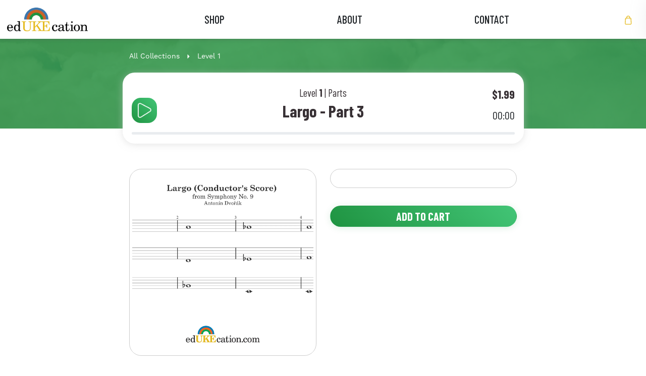

--- FILE ---
content_type: text/html; charset=utf-8
request_url: https://edukecation.com/products/largo-part-3
body_size: 21979
content:
<!doctype html>
<html class="no-js" lang="en">
<head>
  <meta charset="utf-8">
  <meta http-equiv="X-UA-Compatible" content="IE=edge,chrome=1">
  <meta name="viewport" content="width=device-width,initial-scale=1">
  <meta name="theme-color" content="#3a3a3a">

    <!--Swiper-->
    <link rel="stylesheet" href="https://unpkg.com/swiper@7.0.4/swiper-bundle.min.css" />
  
    <script src="https://unpkg.com/swiper@7.0.4/swiper-bundle.min.js"></script>

    <!-- main font -->
    <link rel="stylesheet" href="https://use.typekit.net/mdy3scx.css"><link rel="canonical" href="http://edukecation.com/products/largo-part-3"><link rel="shortcut icon" href="//edukecation.com/cdn/shop/files/favicon.ico?v=16145506450374272245" type="image/x-icon"><title>Largo - Part 3
&ndash; edUKEcation</title><!-- CSS -->
  <link href="//edukecation.com/cdn/shop/t/18/assets/bootstrap.min.css?v=148578714325549562031644423256" rel="stylesheet" type="text/css" media="all" />
  <link href="//edukecation.com/cdn/shop/t/18/assets/flickity.css?v=32113511771895639561644423256" rel="stylesheet" type="text/css" media="all" />
  <link href="//edukecation.com/cdn/shop/t/18/assets/ud-theme.scss.css?v=6865485323363992391769193631" rel="stylesheet" type="text/css" media="all" />
  <link rel="stylesheet" href="https://use.typekit.net/mdy3scx.css">
  <link rel="stylesheet" href="https://cdn.jsdelivr.net/npm/bootstrap-icons@1.5.0/font/bootstrap-icons.css">
  <link rel="preconnect" href="https://fonts.googleapis.com">
  <link rel="preconnect" href="https://fonts.gstatic.com" crossorigin>
  <link href="https://fonts.googleapis.com/css2?family=Barlow+Condensed:wght@700&display=swap" rel="stylesheet">
  

  <!-- Javascript -->
  <script type="text/javascript" src="https://ajax.googleapis.com/ajax/libs/jquery/3.6.0/jquery.min.js"></script>
  <script src="//edukecation.com/cdn/shop/t/18/assets/bootstrap.bundle.min.js?v=12227996524889697841644423256" type="text/javascript"></script>
  <script src="//edukecation.com/cdn/shop/t/18/assets/flickity.pkgd.min.js?v=179939521362296055701644423256" type="text/javascript"></script>
  <script src="//edukecation.com/cdn/shop/t/18/assets/jquery.throttle-debounce.js?v=137476784878109180261644423256" type="text/javascript"></script>

  <script src="//edukecation.com/cdn/shop/t/18/assets/angular.min.js?v=120228021699270087361644423252" type="text/javascript"></script>
  <script src="//edukecation.com/cdn/shopifycloud/storefront/assets/themes_support/option_selection-b017cd28.js" type="text/javascript"></script>
  <script src="//edukecation.com/cdn/shop/t/18/assets/rivets-cart.min.js?v=66874947908504312651644423256" type="text/javascript"></script>

  <script src="//edukecation.com/cdn/shop/t/18/assets/ud-theme.js?v=114675298393677867761644423256" type="text/javascript"></script>

  <script src="//edukecation.com/cdn/shop/t/18/assets/vue@3.0.6.min.js?v=68464894077812544651644423256" type="text/javascript"></script>
  <script src="//edukecation.com/cdn/shop/t/18/assets/ud_vuex.global.js?v=26540976351263489011644423256" type="text/javascript"></script> 

  <script>window.performance && window.performance.mark && window.performance.mark('shopify.content_for_header.start');</script><meta id="shopify-digital-wallet" name="shopify-digital-wallet" content="/58629259445/digital_wallets/dialog">
<meta name="shopify-checkout-api-token" content="1d7b2e9c6ef9a69c18f55b0e871f5a5f">
<meta id="in-context-paypal-metadata" data-shop-id="58629259445" data-venmo-supported="true" data-environment="production" data-locale="en_US" data-paypal-v4="true" data-currency="USD">
<link rel="alternate" hreflang="x-default" href="http://edukecation.com/products/largo-part-3">
<link rel="alternate" hreflang="en" href="http://edukecation.com/products/largo-part-3">
<link rel="alternate" hreflang="en-AU" href="http://edukecation.com/en-au/products/largo-part-3">
<link rel="alternate" hreflang="en-CA" href="http://edukecation.com/en-ca/products/largo-part-3">
<link rel="alternate" hreflang="en-DE" href="http://edukecation.com/en-de/products/largo-part-3">
<link rel="alternate" hreflang="en-GB" href="http://edukecation.com/en-gb/products/largo-part-3">
<link rel="alternate" type="application/json+oembed" href="http://edukecation.com/products/largo-part-3.oembed">
<script async="async" src="/checkouts/internal/preloads.js?locale=en-US"></script>
<link rel="preconnect" href="https://shop.app" crossorigin="anonymous">
<script async="async" src="https://shop.app/checkouts/internal/preloads.js?locale=en-US&shop_id=58629259445" crossorigin="anonymous"></script>
<script id="apple-pay-shop-capabilities" type="application/json">{"shopId":58629259445,"countryCode":"US","currencyCode":"USD","merchantCapabilities":["supports3DS"],"merchantId":"gid:\/\/shopify\/Shop\/58629259445","merchantName":"edUKEcation","requiredBillingContactFields":["postalAddress","email"],"requiredShippingContactFields":["postalAddress","email"],"shippingType":"shipping","supportedNetworks":["visa","masterCard","amex","discover","elo","jcb"],"total":{"type":"pending","label":"edUKEcation","amount":"1.00"},"shopifyPaymentsEnabled":true,"supportsSubscriptions":true}</script>
<script id="shopify-features" type="application/json">{"accessToken":"1d7b2e9c6ef9a69c18f55b0e871f5a5f","betas":["rich-media-storefront-analytics"],"domain":"edukecation.com","predictiveSearch":true,"shopId":58629259445,"locale":"en"}</script>
<script>var Shopify = Shopify || {};
Shopify.shop = "edukecation.myshopify.com";
Shopify.locale = "en";
Shopify.currency = {"active":"USD","rate":"1.0"};
Shopify.country = "US";
Shopify.theme = {"name":"edukecation-theme\/main","id":128617676981,"schema_name":"Udundi Custom","schema_version":"1.0","theme_store_id":null,"role":"main"};
Shopify.theme.handle = "null";
Shopify.theme.style = {"id":null,"handle":null};
Shopify.cdnHost = "edukecation.com/cdn";
Shopify.routes = Shopify.routes || {};
Shopify.routes.root = "/";</script>
<script type="module">!function(o){(o.Shopify=o.Shopify||{}).modules=!0}(window);</script>
<script>!function(o){function n(){var o=[];function n(){o.push(Array.prototype.slice.apply(arguments))}return n.q=o,n}var t=o.Shopify=o.Shopify||{};t.loadFeatures=n(),t.autoloadFeatures=n()}(window);</script>
<script>
  window.ShopifyPay = window.ShopifyPay || {};
  window.ShopifyPay.apiHost = "shop.app\/pay";
  window.ShopifyPay.redirectState = null;
</script>
<script id="shop-js-analytics" type="application/json">{"pageType":"product"}</script>
<script defer="defer" async type="module" src="//edukecation.com/cdn/shopifycloud/shop-js/modules/v2/client.init-shop-cart-sync_BT-GjEfc.en.esm.js"></script>
<script defer="defer" async type="module" src="//edukecation.com/cdn/shopifycloud/shop-js/modules/v2/chunk.common_D58fp_Oc.esm.js"></script>
<script defer="defer" async type="module" src="//edukecation.com/cdn/shopifycloud/shop-js/modules/v2/chunk.modal_xMitdFEc.esm.js"></script>
<script type="module">
  await import("//edukecation.com/cdn/shopifycloud/shop-js/modules/v2/client.init-shop-cart-sync_BT-GjEfc.en.esm.js");
await import("//edukecation.com/cdn/shopifycloud/shop-js/modules/v2/chunk.common_D58fp_Oc.esm.js");
await import("//edukecation.com/cdn/shopifycloud/shop-js/modules/v2/chunk.modal_xMitdFEc.esm.js");

  window.Shopify.SignInWithShop?.initShopCartSync?.({"fedCMEnabled":true,"windoidEnabled":true});

</script>
<script>
  window.Shopify = window.Shopify || {};
  if (!window.Shopify.featureAssets) window.Shopify.featureAssets = {};
  window.Shopify.featureAssets['shop-js'] = {"shop-cart-sync":["modules/v2/client.shop-cart-sync_DZOKe7Ll.en.esm.js","modules/v2/chunk.common_D58fp_Oc.esm.js","modules/v2/chunk.modal_xMitdFEc.esm.js"],"init-fed-cm":["modules/v2/client.init-fed-cm_B6oLuCjv.en.esm.js","modules/v2/chunk.common_D58fp_Oc.esm.js","modules/v2/chunk.modal_xMitdFEc.esm.js"],"shop-cash-offers":["modules/v2/client.shop-cash-offers_D2sdYoxE.en.esm.js","modules/v2/chunk.common_D58fp_Oc.esm.js","modules/v2/chunk.modal_xMitdFEc.esm.js"],"shop-login-button":["modules/v2/client.shop-login-button_QeVjl5Y3.en.esm.js","modules/v2/chunk.common_D58fp_Oc.esm.js","modules/v2/chunk.modal_xMitdFEc.esm.js"],"pay-button":["modules/v2/client.pay-button_DXTOsIq6.en.esm.js","modules/v2/chunk.common_D58fp_Oc.esm.js","modules/v2/chunk.modal_xMitdFEc.esm.js"],"shop-button":["modules/v2/client.shop-button_DQZHx9pm.en.esm.js","modules/v2/chunk.common_D58fp_Oc.esm.js","modules/v2/chunk.modal_xMitdFEc.esm.js"],"avatar":["modules/v2/client.avatar_BTnouDA3.en.esm.js"],"init-windoid":["modules/v2/client.init-windoid_CR1B-cfM.en.esm.js","modules/v2/chunk.common_D58fp_Oc.esm.js","modules/v2/chunk.modal_xMitdFEc.esm.js"],"init-shop-for-new-customer-accounts":["modules/v2/client.init-shop-for-new-customer-accounts_C_vY_xzh.en.esm.js","modules/v2/client.shop-login-button_QeVjl5Y3.en.esm.js","modules/v2/chunk.common_D58fp_Oc.esm.js","modules/v2/chunk.modal_xMitdFEc.esm.js"],"init-shop-email-lookup-coordinator":["modules/v2/client.init-shop-email-lookup-coordinator_BI7n9ZSv.en.esm.js","modules/v2/chunk.common_D58fp_Oc.esm.js","modules/v2/chunk.modal_xMitdFEc.esm.js"],"init-shop-cart-sync":["modules/v2/client.init-shop-cart-sync_BT-GjEfc.en.esm.js","modules/v2/chunk.common_D58fp_Oc.esm.js","modules/v2/chunk.modal_xMitdFEc.esm.js"],"shop-toast-manager":["modules/v2/client.shop-toast-manager_DiYdP3xc.en.esm.js","modules/v2/chunk.common_D58fp_Oc.esm.js","modules/v2/chunk.modal_xMitdFEc.esm.js"],"init-customer-accounts":["modules/v2/client.init-customer-accounts_D9ZNqS-Q.en.esm.js","modules/v2/client.shop-login-button_QeVjl5Y3.en.esm.js","modules/v2/chunk.common_D58fp_Oc.esm.js","modules/v2/chunk.modal_xMitdFEc.esm.js"],"init-customer-accounts-sign-up":["modules/v2/client.init-customer-accounts-sign-up_iGw4briv.en.esm.js","modules/v2/client.shop-login-button_QeVjl5Y3.en.esm.js","modules/v2/chunk.common_D58fp_Oc.esm.js","modules/v2/chunk.modal_xMitdFEc.esm.js"],"shop-follow-button":["modules/v2/client.shop-follow-button_CqMgW2wH.en.esm.js","modules/v2/chunk.common_D58fp_Oc.esm.js","modules/v2/chunk.modal_xMitdFEc.esm.js"],"checkout-modal":["modules/v2/client.checkout-modal_xHeaAweL.en.esm.js","modules/v2/chunk.common_D58fp_Oc.esm.js","modules/v2/chunk.modal_xMitdFEc.esm.js"],"shop-login":["modules/v2/client.shop-login_D91U-Q7h.en.esm.js","modules/v2/chunk.common_D58fp_Oc.esm.js","modules/v2/chunk.modal_xMitdFEc.esm.js"],"lead-capture":["modules/v2/client.lead-capture_BJmE1dJe.en.esm.js","modules/v2/chunk.common_D58fp_Oc.esm.js","modules/v2/chunk.modal_xMitdFEc.esm.js"],"payment-terms":["modules/v2/client.payment-terms_Ci9AEqFq.en.esm.js","modules/v2/chunk.common_D58fp_Oc.esm.js","modules/v2/chunk.modal_xMitdFEc.esm.js"]};
</script>
<script>(function() {
  var isLoaded = false;
  function asyncLoad() {
    if (isLoaded) return;
    isLoaded = true;
    var urls = ["\/\/www.powr.io\/powr.js?powr-token=edukecation.myshopify.com\u0026external-type=shopify\u0026shop=edukecation.myshopify.com"];
    for (var i = 0; i < urls.length; i++) {
      var s = document.createElement('script');
      s.type = 'text/javascript';
      s.async = true;
      s.src = urls[i];
      var x = document.getElementsByTagName('script')[0];
      x.parentNode.insertBefore(s, x);
    }
  };
  if(window.attachEvent) {
    window.attachEvent('onload', asyncLoad);
  } else {
    window.addEventListener('load', asyncLoad, false);
  }
})();</script>
<script id="__st">var __st={"a":58629259445,"offset":-21600,"reqid":"fcede96b-ec82-4bd3-9b20-f85757b87099-1769439509","pageurl":"edukecation.com\/products\/largo-part-3","u":"9b2ec1fc90dc","p":"product","rtyp":"product","rid":7103144755381};</script>
<script>window.ShopifyPaypalV4VisibilityTracking = true;</script>
<script id="captcha-bootstrap">!function(){'use strict';const t='contact',e='account',n='new_comment',o=[[t,t],['blogs',n],['comments',n],[t,'customer']],c=[[e,'customer_login'],[e,'guest_login'],[e,'recover_customer_password'],[e,'create_customer']],r=t=>t.map((([t,e])=>`form[action*='/${t}']:not([data-nocaptcha='true']) input[name='form_type'][value='${e}']`)).join(','),a=t=>()=>t?[...document.querySelectorAll(t)].map((t=>t.form)):[];function s(){const t=[...o],e=r(t);return a(e)}const i='password',u='form_key',d=['recaptcha-v3-token','g-recaptcha-response','h-captcha-response',i],f=()=>{try{return window.sessionStorage}catch{return}},m='__shopify_v',_=t=>t.elements[u];function p(t,e,n=!1){try{const o=window.sessionStorage,c=JSON.parse(o.getItem(e)),{data:r}=function(t){const{data:e,action:n}=t;return t[m]||n?{data:e,action:n}:{data:t,action:n}}(c);for(const[e,n]of Object.entries(r))t.elements[e]&&(t.elements[e].value=n);n&&o.removeItem(e)}catch(o){console.error('form repopulation failed',{error:o})}}const l='form_type',E='cptcha';function T(t){t.dataset[E]=!0}const w=window,h=w.document,L='Shopify',v='ce_forms',y='captcha';let A=!1;((t,e)=>{const n=(g='f06e6c50-85a8-45c8-87d0-21a2b65856fe',I='https://cdn.shopify.com/shopifycloud/storefront-forms-hcaptcha/ce_storefront_forms_captcha_hcaptcha.v1.5.2.iife.js',D={infoText:'Protected by hCaptcha',privacyText:'Privacy',termsText:'Terms'},(t,e,n)=>{const o=w[L][v],c=o.bindForm;if(c)return c(t,g,e,D).then(n);var r;o.q.push([[t,g,e,D],n]),r=I,A||(h.body.append(Object.assign(h.createElement('script'),{id:'captcha-provider',async:!0,src:r})),A=!0)});var g,I,D;w[L]=w[L]||{},w[L][v]=w[L][v]||{},w[L][v].q=[],w[L][y]=w[L][y]||{},w[L][y].protect=function(t,e){n(t,void 0,e),T(t)},Object.freeze(w[L][y]),function(t,e,n,w,h,L){const[v,y,A,g]=function(t,e,n){const i=e?o:[],u=t?c:[],d=[...i,...u],f=r(d),m=r(i),_=r(d.filter((([t,e])=>n.includes(e))));return[a(f),a(m),a(_),s()]}(w,h,L),I=t=>{const e=t.target;return e instanceof HTMLFormElement?e:e&&e.form},D=t=>v().includes(t);t.addEventListener('submit',(t=>{const e=I(t);if(!e)return;const n=D(e)&&!e.dataset.hcaptchaBound&&!e.dataset.recaptchaBound,o=_(e),c=g().includes(e)&&(!o||!o.value);(n||c)&&t.preventDefault(),c&&!n&&(function(t){try{if(!f())return;!function(t){const e=f();if(!e)return;const n=_(t);if(!n)return;const o=n.value;o&&e.removeItem(o)}(t);const e=Array.from(Array(32),(()=>Math.random().toString(36)[2])).join('');!function(t,e){_(t)||t.append(Object.assign(document.createElement('input'),{type:'hidden',name:u})),t.elements[u].value=e}(t,e),function(t,e){const n=f();if(!n)return;const o=[...t.querySelectorAll(`input[type='${i}']`)].map((({name:t})=>t)),c=[...d,...o],r={};for(const[a,s]of new FormData(t).entries())c.includes(a)||(r[a]=s);n.setItem(e,JSON.stringify({[m]:1,action:t.action,data:r}))}(t,e)}catch(e){console.error('failed to persist form',e)}}(e),e.submit())}));const S=(t,e)=>{t&&!t.dataset[E]&&(n(t,e.some((e=>e===t))),T(t))};for(const o of['focusin','change'])t.addEventListener(o,(t=>{const e=I(t);D(e)&&S(e,y())}));const B=e.get('form_key'),M=e.get(l),P=B&&M;t.addEventListener('DOMContentLoaded',(()=>{const t=y();if(P)for(const e of t)e.elements[l].value===M&&p(e,B);[...new Set([...A(),...v().filter((t=>'true'===t.dataset.shopifyCaptcha))])].forEach((e=>S(e,t)))}))}(h,new URLSearchParams(w.location.search),n,t,e,['guest_login'])})(!0,!0)}();</script>
<script integrity="sha256-4kQ18oKyAcykRKYeNunJcIwy7WH5gtpwJnB7kiuLZ1E=" data-source-attribution="shopify.loadfeatures" defer="defer" src="//edukecation.com/cdn/shopifycloud/storefront/assets/storefront/load_feature-a0a9edcb.js" crossorigin="anonymous"></script>
<script crossorigin="anonymous" defer="defer" src="//edukecation.com/cdn/shopifycloud/storefront/assets/shopify_pay/storefront-65b4c6d7.js?v=20250812"></script>
<script data-source-attribution="shopify.dynamic_checkout.dynamic.init">var Shopify=Shopify||{};Shopify.PaymentButton=Shopify.PaymentButton||{isStorefrontPortableWallets:!0,init:function(){window.Shopify.PaymentButton.init=function(){};var t=document.createElement("script");t.src="https://edukecation.com/cdn/shopifycloud/portable-wallets/latest/portable-wallets.en.js",t.type="module",document.head.appendChild(t)}};
</script>
<script data-source-attribution="shopify.dynamic_checkout.buyer_consent">
  function portableWalletsHideBuyerConsent(e){var t=document.getElementById("shopify-buyer-consent"),n=document.getElementById("shopify-subscription-policy-button");t&&n&&(t.classList.add("hidden"),t.setAttribute("aria-hidden","true"),n.removeEventListener("click",e))}function portableWalletsShowBuyerConsent(e){var t=document.getElementById("shopify-buyer-consent"),n=document.getElementById("shopify-subscription-policy-button");t&&n&&(t.classList.remove("hidden"),t.removeAttribute("aria-hidden"),n.addEventListener("click",e))}window.Shopify?.PaymentButton&&(window.Shopify.PaymentButton.hideBuyerConsent=portableWalletsHideBuyerConsent,window.Shopify.PaymentButton.showBuyerConsent=portableWalletsShowBuyerConsent);
</script>
<script data-source-attribution="shopify.dynamic_checkout.cart.bootstrap">document.addEventListener("DOMContentLoaded",(function(){function t(){return document.querySelector("shopify-accelerated-checkout-cart, shopify-accelerated-checkout")}if(t())Shopify.PaymentButton.init();else{new MutationObserver((function(e,n){t()&&(Shopify.PaymentButton.init(),n.disconnect())})).observe(document.body,{childList:!0,subtree:!0})}}));
</script>
<link id="shopify-accelerated-checkout-styles" rel="stylesheet" media="screen" href="https://edukecation.com/cdn/shopifycloud/portable-wallets/latest/accelerated-checkout-backwards-compat.css" crossorigin="anonymous">
<style id="shopify-accelerated-checkout-cart">
        #shopify-buyer-consent {
  margin-top: 1em;
  display: inline-block;
  width: 100%;
}

#shopify-buyer-consent.hidden {
  display: none;
}

#shopify-subscription-policy-button {
  background: none;
  border: none;
  padding: 0;
  text-decoration: underline;
  font-size: inherit;
  cursor: pointer;
}

#shopify-subscription-policy-button::before {
  box-shadow: none;
}

      </style>

<script>window.performance && window.performance.mark && window.performance.mark('shopify.content_for_header.end');</script>
<meta property="og:image" content="https://cdn.shopify.com/s/files/1/0586/2925/9445/products/Largo_Preview_94778912-bc58-41ee-80c0-6089a3fd1c8c.png?v=1639074520" />
<meta property="og:image:secure_url" content="https://cdn.shopify.com/s/files/1/0586/2925/9445/products/Largo_Preview_94778912-bc58-41ee-80c0-6089a3fd1c8c.png?v=1639074520" />
<meta property="og:image:width" content="1500" />
<meta property="og:image:height" content="1500" />
<link href="https://monorail-edge.shopifysvc.com" rel="dns-prefetch">
<script>(function(){if ("sendBeacon" in navigator && "performance" in window) {try {var session_token_from_headers = performance.getEntriesByType('navigation')[0].serverTiming.find(x => x.name == '_s').description;} catch {var session_token_from_headers = undefined;}var session_cookie_matches = document.cookie.match(/_shopify_s=([^;]*)/);var session_token_from_cookie = session_cookie_matches && session_cookie_matches.length === 2 ? session_cookie_matches[1] : "";var session_token = session_token_from_headers || session_token_from_cookie || "";function handle_abandonment_event(e) {var entries = performance.getEntries().filter(function(entry) {return /monorail-edge.shopifysvc.com/.test(entry.name);});if (!window.abandonment_tracked && entries.length === 0) {window.abandonment_tracked = true;var currentMs = Date.now();var navigation_start = performance.timing.navigationStart;var payload = {shop_id: 58629259445,url: window.location.href,navigation_start,duration: currentMs - navigation_start,session_token,page_type: "product"};window.navigator.sendBeacon("https://monorail-edge.shopifysvc.com/v1/produce", JSON.stringify({schema_id: "online_store_buyer_site_abandonment/1.1",payload: payload,metadata: {event_created_at_ms: currentMs,event_sent_at_ms: currentMs}}));}}window.addEventListener('pagehide', handle_abandonment_event);}}());</script>
<script id="web-pixels-manager-setup">(function e(e,d,r,n,o){if(void 0===o&&(o={}),!Boolean(null===(a=null===(i=window.Shopify)||void 0===i?void 0:i.analytics)||void 0===a?void 0:a.replayQueue)){var i,a;window.Shopify=window.Shopify||{};var t=window.Shopify;t.analytics=t.analytics||{};var s=t.analytics;s.replayQueue=[],s.publish=function(e,d,r){return s.replayQueue.push([e,d,r]),!0};try{self.performance.mark("wpm:start")}catch(e){}var l=function(){var e={modern:/Edge?\/(1{2}[4-9]|1[2-9]\d|[2-9]\d{2}|\d{4,})\.\d+(\.\d+|)|Firefox\/(1{2}[4-9]|1[2-9]\d|[2-9]\d{2}|\d{4,})\.\d+(\.\d+|)|Chrom(ium|e)\/(9{2}|\d{3,})\.\d+(\.\d+|)|(Maci|X1{2}).+ Version\/(15\.\d+|(1[6-9]|[2-9]\d|\d{3,})\.\d+)([,.]\d+|)( \(\w+\)|)( Mobile\/\w+|) Safari\/|Chrome.+OPR\/(9{2}|\d{3,})\.\d+\.\d+|(CPU[ +]OS|iPhone[ +]OS|CPU[ +]iPhone|CPU IPhone OS|CPU iPad OS)[ +]+(15[._]\d+|(1[6-9]|[2-9]\d|\d{3,})[._]\d+)([._]\d+|)|Android:?[ /-](13[3-9]|1[4-9]\d|[2-9]\d{2}|\d{4,})(\.\d+|)(\.\d+|)|Android.+Firefox\/(13[5-9]|1[4-9]\d|[2-9]\d{2}|\d{4,})\.\d+(\.\d+|)|Android.+Chrom(ium|e)\/(13[3-9]|1[4-9]\d|[2-9]\d{2}|\d{4,})\.\d+(\.\d+|)|SamsungBrowser\/([2-9]\d|\d{3,})\.\d+/,legacy:/Edge?\/(1[6-9]|[2-9]\d|\d{3,})\.\d+(\.\d+|)|Firefox\/(5[4-9]|[6-9]\d|\d{3,})\.\d+(\.\d+|)|Chrom(ium|e)\/(5[1-9]|[6-9]\d|\d{3,})\.\d+(\.\d+|)([\d.]+$|.*Safari\/(?![\d.]+ Edge\/[\d.]+$))|(Maci|X1{2}).+ Version\/(10\.\d+|(1[1-9]|[2-9]\d|\d{3,})\.\d+)([,.]\d+|)( \(\w+\)|)( Mobile\/\w+|) Safari\/|Chrome.+OPR\/(3[89]|[4-9]\d|\d{3,})\.\d+\.\d+|(CPU[ +]OS|iPhone[ +]OS|CPU[ +]iPhone|CPU IPhone OS|CPU iPad OS)[ +]+(10[._]\d+|(1[1-9]|[2-9]\d|\d{3,})[._]\d+)([._]\d+|)|Android:?[ /-](13[3-9]|1[4-9]\d|[2-9]\d{2}|\d{4,})(\.\d+|)(\.\d+|)|Mobile Safari.+OPR\/([89]\d|\d{3,})\.\d+\.\d+|Android.+Firefox\/(13[5-9]|1[4-9]\d|[2-9]\d{2}|\d{4,})\.\d+(\.\d+|)|Android.+Chrom(ium|e)\/(13[3-9]|1[4-9]\d|[2-9]\d{2}|\d{4,})\.\d+(\.\d+|)|Android.+(UC? ?Browser|UCWEB|U3)[ /]?(15\.([5-9]|\d{2,})|(1[6-9]|[2-9]\d|\d{3,})\.\d+)\.\d+|SamsungBrowser\/(5\.\d+|([6-9]|\d{2,})\.\d+)|Android.+MQ{2}Browser\/(14(\.(9|\d{2,})|)|(1[5-9]|[2-9]\d|\d{3,})(\.\d+|))(\.\d+|)|K[Aa][Ii]OS\/(3\.\d+|([4-9]|\d{2,})\.\d+)(\.\d+|)/},d=e.modern,r=e.legacy,n=navigator.userAgent;return n.match(d)?"modern":n.match(r)?"legacy":"unknown"}(),u="modern"===l?"modern":"legacy",c=(null!=n?n:{modern:"",legacy:""})[u],f=function(e){return[e.baseUrl,"/wpm","/b",e.hashVersion,"modern"===e.buildTarget?"m":"l",".js"].join("")}({baseUrl:d,hashVersion:r,buildTarget:u}),m=function(e){var d=e.version,r=e.bundleTarget,n=e.surface,o=e.pageUrl,i=e.monorailEndpoint;return{emit:function(e){var a=e.status,t=e.errorMsg,s=(new Date).getTime(),l=JSON.stringify({metadata:{event_sent_at_ms:s},events:[{schema_id:"web_pixels_manager_load/3.1",payload:{version:d,bundle_target:r,page_url:o,status:a,surface:n,error_msg:t},metadata:{event_created_at_ms:s}}]});if(!i)return console&&console.warn&&console.warn("[Web Pixels Manager] No Monorail endpoint provided, skipping logging."),!1;try{return self.navigator.sendBeacon.bind(self.navigator)(i,l)}catch(e){}var u=new XMLHttpRequest;try{return u.open("POST",i,!0),u.setRequestHeader("Content-Type","text/plain"),u.send(l),!0}catch(e){return console&&console.warn&&console.warn("[Web Pixels Manager] Got an unhandled error while logging to Monorail."),!1}}}}({version:r,bundleTarget:l,surface:e.surface,pageUrl:self.location.href,monorailEndpoint:e.monorailEndpoint});try{o.browserTarget=l,function(e){var d=e.src,r=e.async,n=void 0===r||r,o=e.onload,i=e.onerror,a=e.sri,t=e.scriptDataAttributes,s=void 0===t?{}:t,l=document.createElement("script"),u=document.querySelector("head"),c=document.querySelector("body");if(l.async=n,l.src=d,a&&(l.integrity=a,l.crossOrigin="anonymous"),s)for(var f in s)if(Object.prototype.hasOwnProperty.call(s,f))try{l.dataset[f]=s[f]}catch(e){}if(o&&l.addEventListener("load",o),i&&l.addEventListener("error",i),u)u.appendChild(l);else{if(!c)throw new Error("Did not find a head or body element to append the script");c.appendChild(l)}}({src:f,async:!0,onload:function(){if(!function(){var e,d;return Boolean(null===(d=null===(e=window.Shopify)||void 0===e?void 0:e.analytics)||void 0===d?void 0:d.initialized)}()){var d=window.webPixelsManager.init(e)||void 0;if(d){var r=window.Shopify.analytics;r.replayQueue.forEach((function(e){var r=e[0],n=e[1],o=e[2];d.publishCustomEvent(r,n,o)})),r.replayQueue=[],r.publish=d.publishCustomEvent,r.visitor=d.visitor,r.initialized=!0}}},onerror:function(){return m.emit({status:"failed",errorMsg:"".concat(f," has failed to load")})},sri:function(e){var d=/^sha384-[A-Za-z0-9+/=]+$/;return"string"==typeof e&&d.test(e)}(c)?c:"",scriptDataAttributes:o}),m.emit({status:"loading"})}catch(e){m.emit({status:"failed",errorMsg:(null==e?void 0:e.message)||"Unknown error"})}}})({shopId: 58629259445,storefrontBaseUrl: "https://edukecation.com",extensionsBaseUrl: "https://extensions.shopifycdn.com/cdn/shopifycloud/web-pixels-manager",monorailEndpoint: "https://monorail-edge.shopifysvc.com/unstable/produce_batch",surface: "storefront-renderer",enabledBetaFlags: ["2dca8a86"],webPixelsConfigList: [{"id":"76742837","configuration":"{\"tagID\":\"2614481315429\"}","eventPayloadVersion":"v1","runtimeContext":"STRICT","scriptVersion":"18031546ee651571ed29edbe71a3550b","type":"APP","apiClientId":3009811,"privacyPurposes":["ANALYTICS","MARKETING","SALE_OF_DATA"],"dataSharingAdjustments":{"protectedCustomerApprovalScopes":["read_customer_address","read_customer_email","read_customer_name","read_customer_personal_data","read_customer_phone"]}},{"id":"shopify-app-pixel","configuration":"{}","eventPayloadVersion":"v1","runtimeContext":"STRICT","scriptVersion":"0450","apiClientId":"shopify-pixel","type":"APP","privacyPurposes":["ANALYTICS","MARKETING"]},{"id":"shopify-custom-pixel","eventPayloadVersion":"v1","runtimeContext":"LAX","scriptVersion":"0450","apiClientId":"shopify-pixel","type":"CUSTOM","privacyPurposes":["ANALYTICS","MARKETING"]}],isMerchantRequest: false,initData: {"shop":{"name":"edUKEcation","paymentSettings":{"currencyCode":"USD"},"myshopifyDomain":"edukecation.myshopify.com","countryCode":"US","storefrontUrl":"http:\/\/edukecation.com"},"customer":null,"cart":null,"checkout":null,"productVariants":[{"price":{"amount":1.99,"currencyCode":"USD"},"product":{"title":"Largo - Part 3","vendor":"edUKEcation","id":"7103144755381","untranslatedTitle":"Largo - Part 3","url":"\/products\/largo-part-3","type":"part"},"id":"41430430908597","image":{"src":"\/\/edukecation.com\/cdn\/shop\/products\/Largo_Preview_94778912-bc58-41ee-80c0-6089a3fd1c8c.png?v=1639074520"},"sku":"","title":"Default Title","untranslatedTitle":"Default Title"}],"purchasingCompany":null},},"https://edukecation.com/cdn","fcfee988w5aeb613cpc8e4bc33m6693e112",{"modern":"","legacy":""},{"shopId":"58629259445","storefrontBaseUrl":"https:\/\/edukecation.com","extensionBaseUrl":"https:\/\/extensions.shopifycdn.com\/cdn\/shopifycloud\/web-pixels-manager","surface":"storefront-renderer","enabledBetaFlags":"[\"2dca8a86\"]","isMerchantRequest":"false","hashVersion":"fcfee988w5aeb613cpc8e4bc33m6693e112","publish":"custom","events":"[[\"page_viewed\",{}],[\"product_viewed\",{\"productVariant\":{\"price\":{\"amount\":1.99,\"currencyCode\":\"USD\"},\"product\":{\"title\":\"Largo - Part 3\",\"vendor\":\"edUKEcation\",\"id\":\"7103144755381\",\"untranslatedTitle\":\"Largo - Part 3\",\"url\":\"\/products\/largo-part-3\",\"type\":\"part\"},\"id\":\"41430430908597\",\"image\":{\"src\":\"\/\/edukecation.com\/cdn\/shop\/products\/Largo_Preview_94778912-bc58-41ee-80c0-6089a3fd1c8c.png?v=1639074520\"},\"sku\":\"\",\"title\":\"Default Title\",\"untranslatedTitle\":\"Default Title\"}}]]"});</script><script>
  window.ShopifyAnalytics = window.ShopifyAnalytics || {};
  window.ShopifyAnalytics.meta = window.ShopifyAnalytics.meta || {};
  window.ShopifyAnalytics.meta.currency = 'USD';
  var meta = {"product":{"id":7103144755381,"gid":"gid:\/\/shopify\/Product\/7103144755381","vendor":"edUKEcation","type":"part","handle":"largo-part-3","variants":[{"id":41430430908597,"price":199,"name":"Largo - Part 3","public_title":null,"sku":""}],"remote":false},"page":{"pageType":"product","resourceType":"product","resourceId":7103144755381,"requestId":"fcede96b-ec82-4bd3-9b20-f85757b87099-1769439509"}};
  for (var attr in meta) {
    window.ShopifyAnalytics.meta[attr] = meta[attr];
  }
</script>
<script class="analytics">
  (function () {
    var customDocumentWrite = function(content) {
      var jquery = null;

      if (window.jQuery) {
        jquery = window.jQuery;
      } else if (window.Checkout && window.Checkout.$) {
        jquery = window.Checkout.$;
      }

      if (jquery) {
        jquery('body').append(content);
      }
    };

    var hasLoggedConversion = function(token) {
      if (token) {
        return document.cookie.indexOf('loggedConversion=' + token) !== -1;
      }
      return false;
    }

    var setCookieIfConversion = function(token) {
      if (token) {
        var twoMonthsFromNow = new Date(Date.now());
        twoMonthsFromNow.setMonth(twoMonthsFromNow.getMonth() + 2);

        document.cookie = 'loggedConversion=' + token + '; expires=' + twoMonthsFromNow;
      }
    }

    var trekkie = window.ShopifyAnalytics.lib = window.trekkie = window.trekkie || [];
    if (trekkie.integrations) {
      return;
    }
    trekkie.methods = [
      'identify',
      'page',
      'ready',
      'track',
      'trackForm',
      'trackLink'
    ];
    trekkie.factory = function(method) {
      return function() {
        var args = Array.prototype.slice.call(arguments);
        args.unshift(method);
        trekkie.push(args);
        return trekkie;
      };
    };
    for (var i = 0; i < trekkie.methods.length; i++) {
      var key = trekkie.methods[i];
      trekkie[key] = trekkie.factory(key);
    }
    trekkie.load = function(config) {
      trekkie.config = config || {};
      trekkie.config.initialDocumentCookie = document.cookie;
      var first = document.getElementsByTagName('script')[0];
      var script = document.createElement('script');
      script.type = 'text/javascript';
      script.onerror = function(e) {
        var scriptFallback = document.createElement('script');
        scriptFallback.type = 'text/javascript';
        scriptFallback.onerror = function(error) {
                var Monorail = {
      produce: function produce(monorailDomain, schemaId, payload) {
        var currentMs = new Date().getTime();
        var event = {
          schema_id: schemaId,
          payload: payload,
          metadata: {
            event_created_at_ms: currentMs,
            event_sent_at_ms: currentMs
          }
        };
        return Monorail.sendRequest("https://" + monorailDomain + "/v1/produce", JSON.stringify(event));
      },
      sendRequest: function sendRequest(endpointUrl, payload) {
        // Try the sendBeacon API
        if (window && window.navigator && typeof window.navigator.sendBeacon === 'function' && typeof window.Blob === 'function' && !Monorail.isIos12()) {
          var blobData = new window.Blob([payload], {
            type: 'text/plain'
          });

          if (window.navigator.sendBeacon(endpointUrl, blobData)) {
            return true;
          } // sendBeacon was not successful

        } // XHR beacon

        var xhr = new XMLHttpRequest();

        try {
          xhr.open('POST', endpointUrl);
          xhr.setRequestHeader('Content-Type', 'text/plain');
          xhr.send(payload);
        } catch (e) {
          console.log(e);
        }

        return false;
      },
      isIos12: function isIos12() {
        return window.navigator.userAgent.lastIndexOf('iPhone; CPU iPhone OS 12_') !== -1 || window.navigator.userAgent.lastIndexOf('iPad; CPU OS 12_') !== -1;
      }
    };
    Monorail.produce('monorail-edge.shopifysvc.com',
      'trekkie_storefront_load_errors/1.1',
      {shop_id: 58629259445,
      theme_id: 128617676981,
      app_name: "storefront",
      context_url: window.location.href,
      source_url: "//edukecation.com/cdn/s/trekkie.storefront.8d95595f799fbf7e1d32231b9a28fd43b70c67d3.min.js"});

        };
        scriptFallback.async = true;
        scriptFallback.src = '//edukecation.com/cdn/s/trekkie.storefront.8d95595f799fbf7e1d32231b9a28fd43b70c67d3.min.js';
        first.parentNode.insertBefore(scriptFallback, first);
      };
      script.async = true;
      script.src = '//edukecation.com/cdn/s/trekkie.storefront.8d95595f799fbf7e1d32231b9a28fd43b70c67d3.min.js';
      first.parentNode.insertBefore(script, first);
    };
    trekkie.load(
      {"Trekkie":{"appName":"storefront","development":false,"defaultAttributes":{"shopId":58629259445,"isMerchantRequest":null,"themeId":128617676981,"themeCityHash":"16658470148582165027","contentLanguage":"en","currency":"USD","eventMetadataId":"1b96c168-a0cd-44b4-8d11-8b05ddc1f314"},"isServerSideCookieWritingEnabled":true,"monorailRegion":"shop_domain","enabledBetaFlags":["65f19447"]},"Session Attribution":{},"S2S":{"facebookCapiEnabled":false,"source":"trekkie-storefront-renderer","apiClientId":580111}}
    );

    var loaded = false;
    trekkie.ready(function() {
      if (loaded) return;
      loaded = true;

      window.ShopifyAnalytics.lib = window.trekkie;

      var originalDocumentWrite = document.write;
      document.write = customDocumentWrite;
      try { window.ShopifyAnalytics.merchantGoogleAnalytics.call(this); } catch(error) {};
      document.write = originalDocumentWrite;

      window.ShopifyAnalytics.lib.page(null,{"pageType":"product","resourceType":"product","resourceId":7103144755381,"requestId":"fcede96b-ec82-4bd3-9b20-f85757b87099-1769439509","shopifyEmitted":true});

      var match = window.location.pathname.match(/checkouts\/(.+)\/(thank_you|post_purchase)/)
      var token = match? match[1]: undefined;
      if (!hasLoggedConversion(token)) {
        setCookieIfConversion(token);
        window.ShopifyAnalytics.lib.track("Viewed Product",{"currency":"USD","variantId":41430430908597,"productId":7103144755381,"productGid":"gid:\/\/shopify\/Product\/7103144755381","name":"Largo - Part 3","price":"1.99","sku":"","brand":"edUKEcation","variant":null,"category":"part","nonInteraction":true,"remote":false},undefined,undefined,{"shopifyEmitted":true});
      window.ShopifyAnalytics.lib.track("monorail:\/\/trekkie_storefront_viewed_product\/1.1",{"currency":"USD","variantId":41430430908597,"productId":7103144755381,"productGid":"gid:\/\/shopify\/Product\/7103144755381","name":"Largo - Part 3","price":"1.99","sku":"","brand":"edUKEcation","variant":null,"category":"part","nonInteraction":true,"remote":false,"referer":"https:\/\/edukecation.com\/products\/largo-part-3"});
      }
    });


        var eventsListenerScript = document.createElement('script');
        eventsListenerScript.async = true;
        eventsListenerScript.src = "//edukecation.com/cdn/shopifycloud/storefront/assets/shop_events_listener-3da45d37.js";
        document.getElementsByTagName('head')[0].appendChild(eventsListenerScript);

})();</script>
<script
  defer
  src="https://edukecation.com/cdn/shopifycloud/perf-kit/shopify-perf-kit-3.0.4.min.js"
  data-application="storefront-renderer"
  data-shop-id="58629259445"
  data-render-region="gcp-us-east1"
  data-page-type="product"
  data-theme-instance-id="128617676981"
  data-theme-name="Udundi Custom"
  data-theme-version="1.0"
  data-monorail-region="shop_domain"
  data-resource-timing-sampling-rate="10"
  data-shs="true"
  data-shs-beacon="true"
  data-shs-export-with-fetch="true"
  data-shs-logs-sample-rate="1"
  data-shs-beacon-endpoint="https://edukecation.com/api/collect"
></script>
</head>
<body class="template-product">
  <div class="ud-cart-menu" data-cart-view>

  <div class="container-fluid">
    <div class="row ud-cart-header">
      <div class="col p-4">
        <div class="left-group">
          <a class="ud-close-cart">
            <svg width="24" height="24" viewBox="0 0 16 16" class="bi bi-arrow-right" fill="currentColor" xmlns="http://www.w3.org/2000/svg">
              <path fill-rule="evenodd" d="M10.146 4.646a.5.5 0 0 1 .708 0l3 3a.5.5 0 0 1 0 .708l-3 3a.5.5 0 0 1-.708-.708L12.793 8l-2.647-2.646a.5.5 0 0 1 0-.708z"/>
              <path fill-rule="evenodd" d="M2 8a.5.5 0 0 1 .5-.5H13a.5.5 0 0 1 0 1H2.5A.5.5 0 0 1 2 8z"/>
            </svg>
          </a>

          <h4>Cart</h4>
        </div>

        <div class="right-group">
          <svg width="20" height="20" viewBox="0 0 16 16" class="bi bi-bag" fill="currentColor" xmlns="http://www.w3.org/2000/svg">
            <path fill-rule="evenodd" d="M14 5H2v9a1 1 0 0 0 1 1h10a1 1 0 0 0 1-1V5zM1 4v10a2 2 0 0 0 2 2h10a2 2 0 0 0 2-2V4H1z"/>
            <path d="M8 1.5A2.5 2.5 0 0 0 5.5 4h-1a3.5 3.5 0 1 1 7 0h-1A2.5 2.5 0 0 0 8 1.5z"/>
          </svg>

          <span>{ cart.item_count }</span>
        </div>
      </div>
    </div>

    <form action="/cart" method="post" rv-show="cart.item_count | greater 0">
      <div class="row">
        <div class="ud-cart-items">

          <div class="col-12 ud-cart-item py-3" rv-each-item="cart.items">
            <div class="row">
              <div class="col-4 ud-cart-image pr-0">
                <a rv-href="item.handle | setParam" rv-title="item.product.title">
                  <img class="img-fluid" rv-src="item.image | productImageSize '300x'" rv-alt="item.alt" />
                </a>
              </div>
              <div class="col-7 ud-cart-details">
                <div class="row">
                  <div class="col-12">
                    <a class="ud-item-title" rv-href="item.handle | setParam" rv-alt="item.product_title">
                      { item.product_title }
                      <span class="ud-item-variants small">{ item.variant_title }</span>
                    </a>
                  </div>
                </div>
                <div class="row mb-3">
                  <div class="col-12 pr-0">
                    <a class="ud-item-price pb-1" rv-href="item.handle | setParam" rv-alt="item.price"><b>{ item.discounted_price | money }</b></a>
                    
                  </div>
                </div>
                <div class="row">
                  <div class="col-10 col-md-8 input-group input-group-sm input-group-qty">
                    <div class="input-group-prepend">
                      <button class="btn btn-light minus ud-ripple-surface ud-ripple-surface--primary" type="button" rv-data-cart-update="index | plus 1" rv-data-cart-quantity="item.quantity | minus 1">
                        <svg width="1em" height="1em" viewBox="0 0 16 16" class="bi bi-dash" fill="currentColor" xmlns="http://www.w3.org/2000/svg">
                          <path fill-rule="evenodd" d="M3.5 8a.5.5 0 0 1 .5-.5h8a.5.5 0 0 1 0 1H4a.5.5 0 0 1-.5-.5z"/>
                        </svg>
                      </button>
                    </div>
                    <input type="number" class="form-control text-center qty" rv-value="item.quantity">
                    <div class="input-group-append">
                      <button class="btn btn-light plus ud-ripple-surface ud-ripple-surface--primary" type="button" rv-data-cart-update="index | plus 1" rv-data-cart-quantity="item.quantity | plus 1">
                        <svg width="1em" height="1em" viewBox="0 0 16 16" class="bi bi-plus" fill="currentColor" xmlns="http://www.w3.org/2000/svg">
                          <path fill-rule="evenodd" d="M8 3.5a.5.5 0 0 1 .5.5v4a.5.5 0 0 1-.5.5H4a.5.5 0 0 1 0-1h3.5V4a.5.5 0 0 1 .5-.5z"/>
                          <path fill-rule="evenodd" d="M7.5 8a.5.5 0 0 1 .5-.5h4a.5.5 0 0 1 0 1H8.5V12a.5.5 0 0 1-1 0V8z"/>
                        </svg>
                      </button>
                    </div>
                  </div>
                </div>
              </div>
            </div>
          </div>

        </div>
      </div>
    </form>

    <div class="row ud-cart-empty align-items-center" rv-show="cart.item_count | lt 1">
      <div class="col-12 text-center">
        <h4 class="cart-empty">Oops, Your Shopping Cart Is Empty!</h4>
      </div>
    </div>

    <div class="row ud-cart-checkout">
      <div class="col">
        <p><span>Order Subtotal</span> <span id="total">{ cart.total_price | money }</span></p>
        <!-- <button type="submit" name="checkout" id="checkout" class="btn btn-block btn-primary">Checkout</button> -->
        <a class="btn btn-primary w-100" href="/checkout">Checkout</a>
      </div>
    </div>

  </div>
</div>

<div class="ud-cart-backdrop"></div>


  <div id="PageContainer">

    <div id="HeaderContainer">
      <div id="shopify-section-header" class="shopify-section"><link href="//edukecation.com/cdn/shop/t/18/assets/ud-nav.scss.css?v=62705616364094378921647296433" rel="stylesheet" type="text/css" media="all" />

 

<nav class="navbar navbar-expand-lg fixed-top navbar-light white-bg">
  <div class="container-fluid">
    <a class="navbar-brand nav-logo" href="/">
      <img src="//edukecation.com/cdn/shop/files/nav-logo-dark_1200x.png?v=7603155993351793872">
    </a>
    <button class="navbar-toggler" type="button" data-bs-toggle="collapse" data-bs-target="#navbarSupportedContent"
      aria-controls="navbarSupportedContent" aria-expanded="false" aria-label="Toggle navigation">
      <span class="navbar-toggler-icon"></span>
    </button>
    <div class="collapse navbar-collapse" id="navbarSupportedContent">
      <!-- <ul class="navbar-nav me-auto mb-2 mb-lg-0">
        <li class="nav-item">
          <a class="nav-link active" aria-current="page" href="#">Home</a>
        </li>
        <li class="nav-item">
          <a class="nav-link" href="#">Link</a>
        </li>
        <li class="nav-item dropdown">
          <a class="nav-link dropdown-toggle" href="#" id="navbarDropdown" role="button" data-bs-toggle="dropdown" aria-expanded="false">
            Dropdown
          </a>
          <ul class="dropdown-menu" aria-labelledby="navbarDropdown">
            <li><a class="dropdown-item" href="#">Action</a></li>
            <li><a class="dropdown-item" href="#">Another action</a></li>
            <li><hr class="dropdown-divider"></li>
            <li><a class="dropdown-item" href="#">Something else here</a></li>
          </ul> 
        </li>
        <li class="nav-item">
          <a class="nav-link disabled" href="#" tabindex="-1" aria-disabled="true">Disabled</a>
        </li>
      </ul> -->
      <ul class="menu navbar-nav me-auto mb-2 mb-lg-0">
        
        <li class="menu-link nav-item">
          <a href="/collections/songs" class="nav-link text-dark">SHOP</a>

          
        </li>
        
        <li class="menu-link nav-item">
          <a href="/pages/about" class="nav-link text-dark">ABOUT</a>

          
        </li>
        
        <li class="menu-link nav-item">
          <a href="/pages/contact" class="nav-link text-dark">CONTACT</a>

          
        </li>
        
      </ul>
      <!-- <form class="d-flex">
        <input class="form-control me-2" type="search" placeholder="Search" aria-label="Search">
        <button class="btn btn-outline-success" type="submit">Search</button>
      </form> -->
      <div class="nav-icons">
        <!-- <a role="button">
          <img src="//edukecation.com/cdn/shop/files/nav-search.svg?v=16800992960207052228" alt="filter icon">
        </a> -->
        <!-- <img src="//edukecation.com/cdn/shop/files/nav-user.svg?v=14753800410468354577" alt="filter icon"> -->
        <a class="ud-toggle-cart" role="button">
          <img src="//edukecation.com/cdn/shop/files/nav-bag.svg?v=11153173365966934195" alt="filter icon">
        </a>
      </div>
    </div>
  </div>
</nav>
</div>
    </div>

    <main id="MainContent">
      <link href="//edukecation.com/cdn/shop/t/18/assets/ud-product.scss.css?v=154622042398698652341761070772" rel="stylesheet" type="text/css" media="all" />
<link href="//edukecation.com/cdn/shop/t/18/assets/ud-audio-player.scss.css?v=11075283090042673931761070772" rel="stylesheet" type="text/css" media="all" />

<div id="shopify-section-product-template" class="shopify-section"><script>
  window.ud_product = {"id":7103144755381,"title":"Largo - Part 3","handle":"largo-part-3","description":"","published_at":"2021-12-09T12:28:47-06:00","created_at":"2021-12-09T12:28:38-06:00","vendor":"edUKEcation","type":"part","tags":[],"price":199,"price_min":199,"price_max":199,"available":true,"price_varies":false,"compare_at_price":null,"compare_at_price_min":0,"compare_at_price_max":0,"compare_at_price_varies":false,"variants":[{"id":41430430908597,"title":"Default Title","option1":"Default Title","option2":null,"option3":null,"sku":"","requires_shipping":false,"taxable":true,"featured_image":null,"available":true,"name":"Largo - Part 3","public_title":null,"options":["Default Title"],"price":199,"weight":0,"compare_at_price":null,"inventory_management":null,"barcode":"","requires_selling_plan":false,"selling_plan_allocations":[]}],"images":["\/\/edukecation.com\/cdn\/shop\/products\/Largo_Preview_94778912-bc58-41ee-80c0-6089a3fd1c8c.png?v=1639074520"],"featured_image":"\/\/edukecation.com\/cdn\/shop\/products\/Largo_Preview_94778912-bc58-41ee-80c0-6089a3fd1c8c.png?v=1639074520","options":["Title"],"media":[{"alt":null,"id":24720013983925,"position":1,"preview_image":{"aspect_ratio":1.0,"height":1500,"width":1500,"src":"\/\/edukecation.com\/cdn\/shop\/products\/Largo_Preview_94778912-bc58-41ee-80c0-6089a3fd1c8c.png?v=1639074520"},"aspect_ratio":1.0,"height":1500,"media_type":"image","src":"\/\/edukecation.com\/cdn\/shop\/products\/Largo_Preview_94778912-bc58-41ee-80c0-6089a3fd1c8c.png?v=1639074520","width":1500}],"requires_selling_plan":false,"selling_plan_groups":[],"content":""}
  window.ud_product.options = [{"name":"Title","position":1,"values":["Default Title"]}]
  Object.assign(window.ud_product, {"difficulty":1,"instrument":"Uke"})
  window.ud_product.part_ids = []
</script>


<div id="udProductView" data-section-id="product-template" data-section-type="product" data-enable-history-state="true">
  <div class="container-fluid product-audio-player">
    <!-- <img src="//edukecation.com/cdn/shop/files/pdp-header_1200x.png?v=7070" alt=""> -->
    <div class="row">
      <div class="top-links">
        <a href="">All Collections</a>
        <!-- <svg xmlns="http://www.w3.org/2000/svg" viewBox="0 0 5 10"><g><g transform="rotate(90 2.5 5)"><path fill="#fff" d="M2.5 3L7 7h-9z"/></g></g></svg>
        <a href="">Beginner Collection</a> -->
        <svg xmlns="http://www.w3.org/2000/svg" viewBox="0 0 5 10"><g><g transform="rotate(90 2.5 5)"><path fill="#fff" d="M2.5 3L7 7h-9z"/></g></g></svg>
        <a href="">Level { product.difficulty }</a>
      </div>
  
      <div class="audio-player d-flex justify-content-center align-items-center flex-column p-3">

  <audio :ref="'audio-' + product.id" @timeupdate="updateTime(product.id)">
    <source :src="product.song_src" type="audio/mp3" >
  </audio>

  <div class="position-relative d-flex justify-content-between w-100 pb-3 align-items-end">
    <div class="btn-color d-flex justify-content-center align-items-center" :class="colorPlayButton(product)">
      <button :ref="'play-' + product.id" class="playAudio" @click="toggleAudio(product.id)"></button>
    </div>
    <div class="text-container">
      <a :href="'/products/' + product.handle">
        <h4 class="text-level">Level <span>{ product.difficulty }</span> | Parts <span v-if="numberOfParts">{ numberOfParts }</span><span v-if="product.numberOfParts">{ product.numberOfParts }</span></h4>
        <h2 class="text-title">{ product.title }</h2>
        <h3 class="text-composer">{ product.composer }</h3>
      </a>
    </div>
    <div class="d-flex flex-column align-items-end">
      <p class="text-price">{ formatMoney(product.price) } <span v-if="product.compare_at_price" class="text-decoration-line-through text-muted ps-2">{ formatMoney(product.compare_at_price) }</span></p>
      <div :ref="'duration-' + product.id" class="duration currentTime">00:00</div>
    </div>
  </div>

  <div class="progress w-100" @mousedown="seek(product.id, $event)" :ref="'progress-parent-' + product.id">
    <div :class="colorPlayButton(product)" class="progress-bar" :style="'width:' + product.width + '%'" :ref="'progress-' + product.id" role="progressbar" :aria-valuenow="product.width" aria-valuemin="0" aria-valuemax="100" style="position: relative;">
      <!-- <div class="dot" style="position: absolute;"></div> -->
    </div>
  </div>

</div>
      
    </div>
  </div>

  <div class="container-fluid product-content">

    <div class="row">
      <div class="col-12 col-lg-6">
        <div ref="productImages" id="productImages" class="sticky-top">

          <div ref="carousel" id="product-carousel" class="swiper gallery-top">
            <div class="swiper-wrapper">
              <div v-for="media in product.media" class="swiper-slide ud-square-image swiper-slide-top">
                <video v-if="media.media_type.includes('video')" :src="media.src" controls :poster="media.preview_image"></video>
                <img v-else :src="imageSize(media.src, '1200x1200')" :alt="media.alt">
              </div>
            </div>

            <div class="swiper-pagination"></div>
            <div class="swiper-button-prev"></div>
            <div class="swiper-button-next"></div>
          </div>

          <div ref="thumbs" id="product-thumbs" class="swiper gallery-thumbs">
            <div class="swiper-wrapper">
              <div v-for="media in product.media" class="swiper-slide ud-square-image swiper-slide-thumb">
                <video v-if="media.media_type.includes('video')" :src="media.src" controls
                  :poster="media.preview_image"></video>
                <img v-else :src="imageSize(media.src, '1200x1200')" :alt="media.alt">
              </div>
            </div>
          </div>

        </div>
      </div>

      <div class="col-12 col-lg-6">
        <!-- <h1 class="text-start mb-2">{ product.title }</h1> -->

        <!-- <h2 class="text-start d-inline mb-2">{ formatMoney(selectedVariant.price) }</h2>
        <h2 class="text-start d-inline ms-2 mb-2" v-if="selectedVariant.compare_at_price > selectedVariant.price"><del>{
            formatMoney(selectedVariant.compare_at_price) }</del></h2> -->

        <div class="col-12">
          

          <div id="part-selector">
            <div class="song_part" v-for="part in product.parts">
              <div class="form-check">
                <input class="form-check-input" name="partSelector" type="checkbox" :value="part.variants[0].id" :id="'part-selector-' + part.id">
                <label class="form-check-label d-flex" :for="'part-selector-' + part.id">
                  <div class="difficulty-icon ms-2" :class="'difficulty-' + part.difficulty">
                    <svg v-if="part.instrument == 'Baritone' || part.instrument == 'Bari'" fill="#fff" id="Layer_1" data-name="Layer 1" xmlns="http://www.w3.org/2000/svg" viewBox="0 0 31.79 31.29"><defs><style>.cls-1{fill:#fff;}</style></defs><path class="cls-1" d="M271.74-41.58a2.87,2.87,0,0,0-.87.23,7.43,7.43,0,0,0-3,3,10.89,10.89,0,0,0-.77,1.66c-.19.54-.38,1.18-.56,1.91l-2.81.68c-.77.23-1.32.4-1.75.58a13.5,13.5,0,0,0-1.9,1,5.65,5.65,0,0,0-1.45,1.59l-.31.57a4.39,4.39,0,0,0-.44,1.26,6.44,6.44,0,0,0,.82,4.42q-4.62-4.8-1.17-8.91c1.27-1.43,3.32-2.29,6.17-2.57a3,3,0,0,0,2.11-2.07A5.06,5.06,0,0,1,269-41.9a4,4,0,0,1,3.33.35,1.23,1.23,0,0,0-.54,0Zm-6.86,13.91a2.83,2.83,0,0,1,1.54,2.4,3.38,3.38,0,0,1,0,.84,2.62,2.62,0,0,1-.24.68,2.88,2.88,0,0,1-1.23,1.19,3,3,0,0,1-1.67.34l1.61-5.45Zm6.23-9.1a4.74,4.74,0,0,1-1,.69,8.22,8.22,0,0,1-2.93,1,8.36,8.36,0,0,1,.76-2.06,5.35,5.35,0,0,1,.44-.62,5.67,5.67,0,0,1,1.94-1.6,2.32,2.32,0,0,1,1.32-.34.53.53,0,0,1,.33.49,2.77,2.77,0,0,1-.9,2.39ZM282-45.23a3.45,3.45,0,0,1,2-1.09l3.81-3.44a3.41,3.41,0,0,1-1.19-1.86,3.27,3.27,0,0,1-1.83-1.22l-3.51,3.75a3.45,3.45,0,0,1-1.13,2l-6.88,6.28-.36-.36a5,5,0,0,1,.14.93,10.53,10.53,0,0,1-.25,2,16.51,16.51,0,0,1-.78,2,7.85,7.85,0,0,1-1.5,1.8,13.33,13.33,0,0,1-2,1.33,10.17,10.17,0,0,1-2.28.82l-.81,2.73.61.32a4.4,4.4,0,0,1,1.51,1.61,4.68,4.68,0,0,1,.46,2.08,4.28,4.28,0,0,1-.57,2A3.52,3.52,0,0,1,265.68-22a5.65,5.65,0,0,1-2,.35A5.38,5.38,0,0,0,268-23c1.46-1.23,2.35-3.27,2.69-6.12a3,3,0,0,1,2.11-2.06,5.1,5.1,0,0,0,3.73-3.09,4.27,4.27,0,0,0-.81-4.11c-.11-.16,6.3-6.88,6.3-6.88M262-24.38c-.06.11-.18.11-.35,0a3.15,3.15,0,0,1-.86-1.87,3.22,3.22,0,0,1,.38-2,3.09,3.09,0,0,1,1.61-1.28,3.56,3.56,0,0,1,2.18-.22l.77-2.52c-.22,0-2.4.52-2.76.61a5.67,5.67,0,0,0-3.8,2.59,4.12,4.12,0,0,0-.54,1.65,4.54,4.54,0,0,0,1.28,3.32,7.18,7.18,0,0,0,1.6,1.3,4.11,4.11,0,0,0,1.19.42l1.7-5.53a2.64,2.64,0,0,0-1.62.06,2.18,2.18,0,0,0-1.25,1,2,2,0,0,0,.4,2.34c.08.07.1.14.06.2" transform="translate(-256.04 52.84)"/></svg>
                    <svg v-if="part.instrument == 'Bass' || part.instrument == 'Base'" fill="#fff" id="Layer_1" data-name="Layer 1" xmlns="http://www.w3.org/2000/svg" viewBox="0 0 30.12 30.12"><defs><style>.cls-1{fill:#fff;}</style></defs><path class="cls-1" d="M-42.95,27.1a9.1,9.1,0,0,0,1-2.1,1.8,1.8,0,0,1-.69-1.15,1.49,1.49,0,0,1,0-.21l0,.05a.6.6,0,0,1-1,0,.62.62,0,0,1-.16-.78,1.46,1.46,0,0,1,.16-.19.83.83,0,0,1,.51-.27.58.58,0,0,1,.54.18.74.74,0,0,1,.14.22,5.44,5.44,0,0,1,.86-1.25,6.23,6.23,0,0,1,1.72-1.3,1,1,0,0,1,1,.45s-.21.19,1-.58A4.83,4.83,0,0,0-36,17.77c.32-.67.52-1.3,0-3.37S-36,11.73-36,11.73l6.78-7,.14.14,2.26-2.54.3-.3.33.33.4-.4-.29-.29.2-.2L-26,1.3l.36-.5L-26,.44l-.51.36-.14-.14-.2.2-.3-.3-.4.4.33.33-.3.3-2.53,2.26.13.14-7,6.79s-.59.4-2.66-.07-2.7-.28-3.37,0a4.94,4.94,0,0,0-2.42,1.9c-.78,1.23-.59,1-.59,1s.58.41.45,1a5.63,5.63,0,0,1-1.29,1.72c-.13.13-1.38,1.24-2.23,1a1.85,1.85,0,0,1-1.16-.69,9.1,9.1,0,0,0-2.1,1,7.62,7.62,0,0,0-2.86,2.81A4,4,0,0,0-55.57,24l.53.09,2.94.24.93,0c.26,0,.51-.07.77-.12a5.29,5.29,0,0,0,1.11-.27,8.6,8.6,0,0,0,1.3-.52,7.82,7.82,0,0,0,1.36-1.07,5,5,0,0,0,.64-.74,2,2,0,0,0,.4-.8,1.89,1.89,0,0,0-.57-2.15,1.49,1.49,0,0,0-.55-.34,2.45,2.45,0,0,0-.38-.15,1.2,1.2,0,0,0-.27-.08,1.73,1.73,0,0,0-.32,0H-48a2.37,2.37,0,0,0-.46.11l-.14.07a.32.32,0,0,0,0,.51l.24.16.23.12a1.29,1.29,0,0,1,.35,1.41,1.39,1.39,0,0,1-.28.39,2,2,0,0,1-.35.25,1.3,1.3,0,0,1-.44,0,1.46,1.46,0,0,1-1-.42,1.72,1.72,0,0,1-.49-.88,1.61,1.61,0,0,1,.12-1,2.16,2.16,0,0,1,.27-.33,2.91,2.91,0,0,1,2.74-.68l.34.1a3.45,3.45,0,0,1,1.31.85A3.53,3.53,0,0,1-44.44,21a3.19,3.19,0,0,1-.11,1.34,3.77,3.77,0,0,1-.76,1.24l-.23.27a4,4,0,0,1-1,.69,6.3,6.3,0,0,1-1.27.49,6.05,6.05,0,0,1-1.45.31,7.62,7.62,0,0,1-1.17,0,9.82,9.82,0,0,1-1.09-.06,10.23,10.23,0,0,1-1.34-.17l-1.73-.38a1.91,1.91,0,0,1-.81-.36l.06.16a10.06,10.06,0,0,0,2.3,3.31,10.17,10.17,0,0,0,3.3,2.3,4.3,4.3,0,0,0,4-.2A7.58,7.58,0,0,0-43,27.09m-2.12-1a.78.78,0,0,1-.51.23.61.61,0,0,1-.5-.18.64.64,0,0,1-.2-.52.78.78,0,0,1,.25-.49.85.85,0,0,1,.51-.25.59.59,0,0,1,.52.18.63.63,0,0,1,.18.5.8.8,0,0,1-.25.53" transform="translate(55.78 -0.44)"/></svg>
                    <svg v-if="part.instrument == 'Uke' || part.instrument == 'Ukulele'" fill="#fff" id="Layer_1" data-name="Layer 1" xmlns="http://www.w3.org/2000/svg" viewBox="0 0 31.15 30.76"><defs><style>.cls-1{fill:#fff;}.cls-2{fill:#018837;}</style></defs><path class="cls-1" d="M258.05,19.37a3.08,3.08,0,0,1-1.13-1.8,3.09,3.09,0,0,1-1.78-1.16l-3.52,3.76a3.62,3.62,0,0,1-1.15,2L240.93,31a4.91,4.91,0,0,1,.1.77,9.21,9.21,0,0,1-.24,1.67,12.07,12.07,0,0,1-.68,1.62,6.35,6.35,0,0,1-1.25,1.49,12.14,12.14,0,0,1-1.63,1.13,9,9,0,0,1-1.89.71l-.71,2.24a5.46,5.46,0,0,1,.49.25,3.26,3.26,0,0,1,1.21,1.29,3.74,3.74,0,0,1,.35,1.7,3.47,3.47,0,0,1-.51,1.66,3,3,0,0,1-1.51,1.32,4.38,4.38,0,0,1-1.68.33A4.62,4.62,0,0,0,236.56,46a7.8,7.8,0,0,0,2.3-5.06,2.59,2.59,0,0,1,1.76-1.73,4.39,4.39,0,0,0,3.11-2.59,3.31,3.31,0,0,0-.51-3.22l9-9.41a3.64,3.64,0,0,1,2-1.11Z" transform="translate(-226.9 -16.41)"/><path class="cls-2" d="M252.92,20.63a.38.38,0,0,1-.23.11.33.33,0,0,1-.23-.12.39.39,0,0,1-.11-.22.3.3,0,0,1,.11-.25.27.27,0,0,1,.23-.08.32.32,0,0,1,.23.09.3.3,0,0,1,.11.25.39.39,0,0,1-.11.22" transform="translate(-226.9 -16.41)"/><path class="cls-2" d="M254.8,18.72a.3.3,0,0,1-.23.11.33.33,0,0,1-.24-.12.35.35,0,0,1-.1-.22.26.26,0,0,1,.11-.24.34.34,0,0,1,.46,0,.29.29,0,0,1,.1.25.38.38,0,0,1-.1.21" transform="translate(-226.9 -16.41)"/><path class="cls-2" d="M254.27,22a.3.3,0,0,1-.25.09.35.35,0,0,1-.22-.1.37.37,0,0,1-.12-.24.35.35,0,0,1,.12-.23.37.37,0,0,1,.22-.1.31.31,0,0,1,.25.11.36.36,0,0,1,0,.46" transform="translate(-226.9 -16.41)"/><path class="cls-2" d="M256.29,19.91a.36.36,0,0,1-.09.24.32.32,0,0,1-.25.1.38.38,0,0,1-.33-.35.38.38,0,0,1,.34-.33.32.32,0,0,1,.24.11.29.29,0,0,1,.09.23" transform="translate(-226.9 -16.41)"/><path class="cls-1" d="M240.4,30.67a3.26,3.26,0,0,0-2.72-.25A4.4,4.4,0,0,0,235,33.49a2.59,2.59,0,0,1-1.76,1.73,7.83,7.83,0,0,0-5.1,2.21q-2.89,3.42.81,7.27a5.17,5.17,0,0,1-.6-3.59,3.9,3.9,0,0,1,.39-1l.26-.48a4.79,4.79,0,0,1,1.22-1.32,11.09,11.09,0,0,1,1.57-.89,14,14,0,0,1,1.45-.51l2.31-.6c.14-.53.3-1.06.49-1.57a8.74,8.74,0,0,1,.66-1.38,6.43,6.43,0,0,1,2.51-2.45,2.29,2.29,0,0,1,.72-.21,1,1,0,0,1,.45,0" transform="translate(-226.9 -16.41)"/><path class="cls-1" d="M234.12,42.16l-1.42,4.5a2.59,2.59,0,0,0,2.4-1.3,2,2,0,0,0,.21-.56,2.72,2.72,0,0,0,0-.7,2.19,2.19,0,0,0-1.22-1.93" transform="translate(-226.9 -16.41)"/><path class="cls-1" d="M240.14,32.63a.4.4,0,0,0-.26-.4,1.94,1.94,0,0,0-1.09.31,5,5,0,0,0-1.63,1.35,4.74,4.74,0,0,0-.37.51,8,8,0,0,0-.67,1.7,6.68,6.68,0,0,0,2.42-.92,3.62,3.62,0,0,0,.81-.58,2.34,2.34,0,0,0,.78-2" transform="translate(-226.9 -16.41)"/><path class="cls-1" d="M231.68,44.91c-.06.09-.15.09-.29,0a2.51,2.51,0,0,1-.67-1.53,2.62,2.62,0,0,1,.35-1.66,2.66,2.66,0,0,1,1.34-1.08,3.05,3.05,0,0,1,1.79-.22l.68-2.07c-.18,0-2,.47-2.28.54a4.94,4.94,0,0,0-3.15,2.19,3.31,3.31,0,0,0-.48,1.36,3.61,3.61,0,0,0,1,2.71,5.85,5.85,0,0,0,1.29,1,3.37,3.37,0,0,0,1,.33L233.71,42a2.16,2.16,0,0,0-1.33.07,1.89,1.89,0,0,0-1,.8,1.64,1.64,0,0,0,.29,1.92.12.12,0,0,1,0,.16" transform="translate(-226.9 -16.41)"/></svg>
                    <!-- <svg v-if="part.instrument == 'Baritone' || part.instrument == 'Bari'" width="33" height="32" viewBox="0 0 32 32" xmlns="http://www.w3.org/2000/svg"><path d="M2.28 4.962A4.372 4.372 0 0 1 6.652.59h21.256a4.372 4.372 0 0 1 4.372 4.372v21.256a4.372 4.372 0 0 1-4.372 4.372H6.652a4.372 4.372 0 0 1-4.372-4.372z" fill="currentColor" fill-opacity=".8"/><g transform="rotate(45 16.5 16)"><path d="M14.456 13.306c-.189.24-.34.505-.45.786a7.469 7.469 0 0 0-.046 4.23c.16.591.372 1.169.635 1.726.248.524.567 1.11.956 1.757l-1.513 2.476c-.377.717-.648 1.222-.825 1.658-.26.683-.463 1.384-.609 2.097a5.759 5.759 0 0 0 .097 2.16l.192.629c.133.428.329.835.583 1.21.87 1.254 2.192 2.163 3.716 2.555-4.46-.08-6.843-1.914-7.15-5.502-.122-1.914.729-3.985 2.551-6.213.527-.753.536-1.742.028-2.967-.955-1.69-1.08-3.306-.372-4.847.586-1.103 1.46-1.808 2.62-2.118a1.3 1.3 0 0 0-.412.363zm5.024 14.756c1.125-.282 2.056-.08 2.795.606.217.184.411.39.58.615.137.202.243.423.312.655.161.566.15 1.165-.033 1.725a3.127 3.127 0 0 1-.937 1.43l-2.726-5.029zm-2.041-10.887c-.018.401-.086.8-.203 1.186-.349 1.206-.795 2.15-1.34 2.835a8.703 8.703 0 0 1-.915-2.011 4.536 4.536 0 0 1-.13-.752c-.092-.998-.01-1.84.244-2.525.16-.462.373-.99.691-1.179.289-.096.415-.016.583.115.553.393.933.941 1.063 2.334zM19.15 3.433c.008-.933.231-1.673.67-2.22l.261-5.151c-1.038.018-1.759-.14-2.16-.472-.408.327-1.131.472-2.17.435l.17 5.155c.427.554.637 1.296.628 2.227l-.426 9.357h-.51c.27.164.525.35.76.557.474.503.897 1.048 1.264 1.627.321.628.597 1.276.826 1.94.194.764.266 1.552.214 2.336-.08.794-.23 1.581-.448 2.352a10.567 10.567 0 0 1-1.038 2.2l1.367 2.516c.263-.09.433-.148.653-.204a4.3 4.3 0 0 1 2.214.068 4.684 4.684 0 0 1 1.813 1.153c.49.523.839 1.153 1.017 1.834a3.514 3.514 0 0 1-.157 2.409 5.474 5.474 0 0 1-1.2 1.703c1.22-.896 1.924-2.244 2.112-4.044.155-1.911-.657-3.996-2.437-6.255-.513-.762-.504-1.751.027-2.967.985-1.674 1.138-3.29.46-4.847-.688-1.325-1.79-2.096-3.496-2.339-.191-.035-.413-9.37-.413-9.37m.606 29.047c.031.117-.051.2-.247.248A3.204 3.204 0 0 1 17.566 32a3.241 3.241 0 0 1-1.159-1.705c-.167-.605-.088-1.292.236-2.058.324-.767.787-1.338 1.39-1.713l-1.239-2.342c-.138.182-1.335 2.078-1.533 2.4-.965 1.613-1.25 3.129-.858 4.549a4.05 4.05 0 0 0 .785 1.56c.765.875 1.854 1.361 3.266 1.46a7.226 7.226 0 0 0 2.058-.218 4.316 4.316 0 0 0 1.142-.548L18.94 28.24a2.589 2.589 0 0 0-1.102 1.192c-.275.555-.346 1.08-.214 1.574.219.792.87 1.251 1.95 1.378.103 0 .167.034.186.103" fill="#fff"/></g></svg>
                    <svg v-if="part.instrument == 'Bass' || part.instrument == 'Base'" width="32" height="32" viewBox="0 0 32 32" xmlns="http://www.w3.org/2000/svg"><path d="M1.03 4.962A4.372 4.372 0 0 1 5.402.59h21.256a4.372 4.372 0 0 1 4.372 4.372v21.256a4.372 4.372 0 0 1-4.372 4.372H5.402a4.372 4.372 0 0 1-4.372-4.372z" fill="currentColor"/><g transform="rotate(45 16 16)"><path d="M18.41-3.938c-.998.018-1.69-.139-2.076-.472-.39.327-1.085.472-2.084.436l.169 5.155c.41.553.612 1.298.604 2.232L14.49 16.4c.22.139.429.297.621.472a9 9 0 0 1 1.011 1.358c.259.523.481 1.063.665 1.617.156.636.214 1.292.172 1.945a11.973 11.973 0 0 1-.358 1.961 9.102 9.102 0 0 1-.832 1.835l1.087 2.093a5.97 5.97 0 0 1 .524-.17 3.307 3.307 0 0 1 1.772.057c.553.201 1.05.53 1.449.959.393.437.673.962.815 1.53a3.035 3.035 0 0 1-.133 2.009 4.579 4.579 0 0 1-.96 1.417c.975-.747 1.539-1.871 1.69-3.372.126-1.593-.525-3.33-1.95-5.212-.411-.636-.404-1.46.022-2.474.787-1.395.91-2.74.368-4.037-.547-1.105-1.43-1.745-2.647-1.92l-.294-13.032c.009-.935.224-1.676.644-2.221z" fill="#fff"/><path d="M15.667.573a.334.334 0 0 1-.086.246.336.336 0 0 1-.25.08.348.348 0 0 1-.228-.084.294.294 0 0 1-.102-.247.316.316 0 0 1 .106-.227c.06-.063.142-.1.23-.1a.295.295 0 0 1 .248.105.351.351 0 0 1 .082.227" fill="#018837"/><path d="M15.647-2.103a.335.335 0 0 1-.085.247.35.35 0 0 1-.25.08.363.363 0 0 1-.229-.084.299.299 0 0 1-.102-.25.358.358 0 0 1 .336-.32.307.307 0 0 1 .25.106.36.36 0 0 1 .08.228" fill="#018837"/><path d="M17.578.594a.3.3 0 0 1-.107.247.368.368 0 0 1-.23.08.342.342 0 0 1-.248-.084.33.33 0 0 1-.082-.25.358.358 0 0 1 .086-.225.303.303 0 0 1 .25-.101c.179.013.32.156.33.333" fill="#018837"/><path d="M17.546-2.314c.063.06.1.142.102.228a.3.3 0 0 1-.106.247.368.368 0 0 1-.23.08.337.337 0 0 1-.25-.085.325.325 0 0 1-.08-.248.358.358 0 0 1 .085-.226.3.3 0 0 1 .25-.101c.087.003.17.041.229.105" fill="#018837"/><g><path d="M13.908 16.555c-.929.259-1.63.845-2.101 1.758-.564 1.288-.466 2.636.296 4.044.407 1.02.4 1.845-.021 2.474-1.457 1.858-2.138 3.584-2.043 5.177.244 2.987 2.151 4.515 5.72 4.584a5.178 5.178 0 0 1-2.97-2.129 3.9 3.9 0 0 1-.466-1.01l-.155-.527c-.134-.59-.16-1.2-.075-1.8.116-.594.278-1.178.485-1.748.142-.363.36-.79.665-1.383l1.212-2.058a17.032 17.032 0 0 1-.766-1.465 8.906 8.906 0 0 1-.508-1.438 6.478 6.478 0 0 1 .041-3.522c.088-.235.21-.457.36-.659.088-.123.2-.226.332-.303" fill="#fff"/></g><g><path d="m17.6 29.157 2.182 4.191c.355-.32.615-.73.751-1.186.146-.467.155-.966.025-1.438a1.978 1.978 0 0 0-.248-.545 3.15 3.15 0 0 0-.471-.512c-.592-.57-1.338-.74-2.239-.505" fill="#fff"/></g><g><path d="M15.114 18.143a.402.402 0 0 0-.465-.097c-.257.16-.427.599-.555.985-.204.572-.269 1.275-.194 2.109.017.21.052.42.104.626.172.586.416 1.15.727 1.676.436-.57.79-1.357 1.064-2.363.094-.322.148-.654.161-.988-.102-1.16-.405-1.619-.846-1.944" fill="#fff"/></g><g><path d="M17.823 32.831c.025.098-.04.166-.197.207a2.52 2.52 0 0 1-1.558-.605 2.712 2.712 0 0 1-.93-1.423c-.136-.503-.073-1.075.187-1.713a2.961 2.961 0 0 1 1.113-1.426l-.99-1.951a127.58 127.58 0 0 0-1.226 2c-.772 1.342-1 2.603-.685 3.783.113.473.327.916.628 1.3.613.732 1.484 1.137 2.615 1.215.555.022 1.11-.04 1.647-.18a3.42 3.42 0 0 0 .915-.453L17.167 29.3c-.394.23-.704.577-.885.993-.215.4-.276.863-.171 1.304.177.66.697 1.043 1.56 1.15.084 0 .133.027.15.085" fill="#fff"/></g></g></svg>
                    <svg v-if="part.instrument == 'Uke' || part.instrument == 'Ukulele'" width="32" height="32" viewBox="0 0 32 32" xmlns="http://www.w3.org/2000/svg"><path d="M2.03 4.962A4.372 4.372 0 0 1 6.402.59h21.256a4.372 4.372 0 0 1 4.372 4.372v21.256a4.372 4.372 0 0 1-4.372 4.372H6.402a4.372 4.372 0 0 1-4.372-4.372z" fill="currentColor"/><g transform="rotate(45 15.5 16.5)"><path d="M23.745 26.81a9.24 9.24 0 0 0-.762-2.245s-.56.144-1.321-.334a.965.965 0 0 1-.161-.132c0 .02.008.036.008.057 0 .47-.23.705-.688.705a.629.629 0 0 1-.67-.445 1.57 1.57 0 0 1-.026-.25.83.83 0 0 1 .172-.556.585.585 0 0 1 .519-.258.65.65 0 0 1 .26.052 5.236 5.236 0 0 1-.28-1.512c0-.191 0-1.67.304-2.16.304-.49 1.016-.37 1.016-.37s-.017.287.305-1.145-.101-2.387-.356-3.095c-.255-.708-.56-1.298-2.381-2.443-1.821-1.145-1.97-1.861-1.97-1.861l-.17-9.88h.198L17.543-2.5v-.43h.478v-.573h-.427v-.287h-.207l-.103-.62h-.51l-.1.62h-.2v.287h-.435v.572h.478v.43l-.2 3.438h.2l-.161 9.88s-.14.716-1.962 1.86c-1.82 1.146-2.133 1.736-2.38 2.444-.249.708-.691 1.661-.37 3.096.323 1.435.305 1.145.305 1.145s.711-.118 1.017.37c.305.488.304 1.974.304 2.16 0 .185-.101 1.866-.86 2.339-.757.472-1.32.334-1.32.334a9.242 9.242 0 0 0-.766 2.244c-.203 1.146-.527 1.958-.035 4.057.258 1.17 1.053 2.172 2.172 2.738l.444-.317 2.282-1.927c.159-.16.42-.444.64-.695.17-.201.325-.412.467-.63a5.73 5.73 0 0 0 .602-.994c.227-.418.414-.853.558-1.302a7.973 7.973 0 0 0 .215-1.743 6.163 6.163 0 0 0-.072-.983 1.923 1.923 0 0 0-.296-.86c-.328-.756-.974-1.134-1.94-1.134a1.555 1.555 0 0 0-.644.148c-.098.05-.182.066-.374.16-.09.042-.173.091-.251.148-.09.062-.175.13-.255.202a3.563 3.563 0 0 1-.265.254 1.92 1.92 0 0 0-.245.404l-.049.151c0 .236.122.353.368.353.1-.01.198-.028.295-.05l.245-.076c.55-.029 1.057.276 1.26.757.05.155.074.316.073.479-.004.145-.028.29-.073.429a1.207 1.207 0 0 1-.295.327 1.446 1.446 0 0 1-1.007.403c-.35.007-.693-.09-.98-.276a1.616 1.616 0 0 1-.652-.836 2.059 2.059 0 0 1-.05-.428c.026-.996.579-1.914 1.474-2.447.132-.067.237-.131.32-.176a3.456 3.456 0 0 1 1.54-.328c1.015 0 1.85.295 2.505.883.367.284.668.636.884 1.034.209.455.326.942.345 1.437l.024.353a4.003 4.003 0 0 1-.246 1.236c-.137.438-.325.86-.56 1.26-.216.45-.488.873-.811 1.262-.253.303-.53.587-.828.851-.256.262-.53.508-.818.737-.34.3-.7.58-1.079.839l-1.51.969c-.25.169-.538.28-.841.322l.158.074c.496.238 1.777.669 4.013.716 2.241-.047 3.517-.478 4.013-.716s2.235-.902 2.726-3.008c.492-2.106.168-2.911-.035-4.057m-2.245.809a.8.8 0 0 1-.195.53.614.614 0 0 1-.485.227.64.64 0 0 1-.512-.228.799.799 0 0 1-.171-.53.874.874 0 0 1 .183-.544.59.59 0 0 1 .5-.241.615.615 0 0 1 .488.228c.131.158.2.356.194.558" fill="#fff"/></g></svg> -->
                  </div> 

                  <p class="ms-1"><strong>Part { part.number } | </strong> { part.instrument }</p> 
                  
                  <p class="ms-auto">${ part.variants[0].price }</p>
                </label>
              </div>
            </div>
          </div>
        </div>

        <!-- <button data-cart-add="40862967103669" data-cart-quantity="1">Add Hat</button> -->

        <!-- <form ref="addToCartForm" action="/cart/add" method="post" class="row mb-3" data-cart-submit> -->
        <form ref="addToCartForm" class="row mb-3">
          <!-- <input type="hidden" name="id" :value="selectedVariant.id" /> -->

          <div class="col">
            <button id="AddToCart"
              v-on:click="addToCart"
              :disabled="selectedVariant.inventory_quantity < 1 && selectedVariant.inventory_policy == 'deny'"
              ref="addToCart" class="btn add-cart-button ud-toggle-cart">
              <template v-if="selectedVariant.inventory_quantity < 1 && selectedVariant.inventory_policy == 'deny'">Sold Out</template>
              <template v-else>Add to Cart</template>
            </button>
          </div>
        </form>

        <div v-html="product.description" class="product-description"></div>

      </div>
    </div><p class="d-none" data-product-status aria-live="polite" role="status"></p><p class="d-none" data-loader-status aria-live="assertive" role="alert" aria-hidden="true">Adding product to your cart</p>
  </div>
</div>


</div>

    </main>

    <div id="shopify-section-footer" class="shopify-section"><link href="//edukecation.com/cdn/shop/t/18/assets/ud-nav.scss.css?v=62705616364094378921647296433" rel="stylesheet" type="text/css" media="all" />

<footer class="container-fluid">
  <div class="row footer-wrapper">
    <!-- <div class="col-12 col-md">
      <svg xmlns="http://www.w3.org/2000/svg" width="24" height="24" viewBox="0 0 24 24" fill="none" stroke="currentColor" stroke-width="2" stroke-linecap="round" stroke-linejoin="round" class="d-block mb-2"><circle cx="12" cy="12" r="10"></circle><line x1="14.31" y1="8" x2="20.05" y2="17.94"></line><line x1="9.69" y1="8" x2="21.17" y2="8"></line><line x1="7.38" y1="12" x2="13.12" y2="2.06"></line><line x1="9.69" y1="16" x2="3.95" y2="6.06"></line><line x1="14.31" y1="16" x2="2.83" y2="16"></line><line x1="16.62" y1="12" x2="10.88" y2="21.94"></line></svg>
      <small class="d-block mb-3 text-muted">© 2020</small>
    </div> -->
    <div class="col-6 col-md">
      <h5><a href="/collections/songs" style="text-decoration: none; color: #fff;">edUKEcation COLLECTION</a></h5>
      <ul class="list-unstyled text-small">
        <li><a href="../collections/songs?skill_level=beginner" class="text-muted" href=""> Beginner</a></li> 
        <li><a href="../collections/songs?skill_level=intermediate" class="text-muted" href=""> Intermediate</a></li>
        <li><a href="../collections/songs?skill_level=advanced" class="text-muted" href=""> Advanced</a></li>
        <li><a href="../collections/songs?skill_level=advancedPlus" class="text-muted" href=""> Advanced+</a></li>
    </ul>
    </div>
    <div class="col-6 col-md">
      <h5><a href="/pages/about" style="text-decoration: none; color: #fff;">ABOUT</a></h5>
      <ul class="list-unstyled text-small">
        <li><a class="text-muted" href="/pages/what-how-why#what">What?</a></li>
        <li><a class="text-muted" href="/pages/what-how-why#how">How?</a></li>
        <li><a class="text-muted" href="/pages/what-how-why#why">Why?</a></li>
      </ul>
    </div>
    <div class="col-6 col-md">
      <h5><a href="/pages/contact" style="text-decoration: none; color: #fff;">CONTACT</a></h5>
      <ul class="list-unstyled text-small">
        <!-- <li><a class="text-muted" href="#">Support</a></li> -->
      </ul>
    </div>
    <div class="col-6 col-md">
      <!-- <h5>RESOURCES</h5> -->
      <ul class="list-unstyled text-small">
        <!-- <li><a class="text-muted" href="#">How To</a></li> -->
        <!-- <li><a class="text-muted" href="#">Tutorials</a></li> -->
      </ul>
    </div>
    <div class="col-12 col-md footer-right">
      <div class="footer-socials">
        <a href="https://www.instagram.com/edukecation/" target="_blank">
          <svg xmlns="http://www.w3.org/2000/svg"  fill="currentColor" class="bi bi-instagram" viewBox="0 0 16 16">
            <path d="M8 0C5.829 0 5.556.01 4.703.048 3.85.088 3.269.222 2.76.42a3.917 3.917 0 0 0-1.417.923A3.927 3.927 0 0 0 .42 2.76C.222 3.268.087 3.85.048 4.7.01 5.555 0 5.827 0 8.001c0 2.172.01 2.444.048 3.297.04.852.174 1.433.372 1.942.205.526.478.972.923 1.417.444.445.89.719 1.416.923.51.198 1.09.333 1.942.372C5.555 15.99 5.827 16 8 16s2.444-.01 3.298-.048c.851-.04 1.434-.174 1.943-.372a3.916 3.916 0 0 0 1.416-.923c.445-.445.718-.891.923-1.417.197-.509.332-1.09.372-1.942C15.99 10.445 16 10.173 16 8s-.01-2.445-.048-3.299c-.04-.851-.175-1.433-.372-1.941a3.926 3.926 0 0 0-.923-1.417A3.911 3.911 0 0 0 13.24.42c-.51-.198-1.092-.333-1.943-.372C10.443.01 10.172 0 7.998 0h.003zm-.717 1.442h.718c2.136 0 2.389.007 3.232.046.78.035 1.204.166 1.486.275.373.145.64.319.92.599.28.28.453.546.598.92.11.281.24.705.275 1.485.039.843.047 1.096.047 3.231s-.008 2.389-.047 3.232c-.035.78-.166 1.203-.275 1.485a2.47 2.47 0 0 1-.599.919c-.28.28-.546.453-.92.598-.28.11-.704.24-1.485.276-.843.038-1.096.047-3.232.047s-2.39-.009-3.233-.047c-.78-.036-1.203-.166-1.485-.276a2.478 2.478 0 0 1-.92-.598 2.48 2.48 0 0 1-.6-.92c-.109-.281-.24-.705-.275-1.485-.038-.843-.046-1.096-.046-3.233 0-2.136.008-2.388.046-3.231.036-.78.166-1.204.276-1.486.145-.373.319-.64.599-.92.28-.28.546-.453.92-.598.282-.11.705-.24 1.485-.276.738-.034 1.024-.044 2.515-.045v.002zm4.988 1.328a.96.96 0 1 0 0 1.92.96.96 0 0 0 0-1.92zm-4.27 1.122a4.109 4.109 0 1 0 0 8.217 4.109 4.109 0 0 0 0-8.217zm0 1.441a2.667 2.667 0 1 1 0 5.334 2.667 2.667 0 0 1 0-5.334z"/>
          </svg>
        </a>
        <a href="https://www.youtube.com/channel/UC1X8akvq_63u6cmoZ4E1NWg" target="_blank">
          <svg xmlns="http://www.w3.org/2000/svg"  fill="currentColor" class="bi bi-youtube" viewBox="0 0 16 16">
            <path d="M8.051 1.999h.089c.822.003 4.987.033 6.11.335a2.01 2.01 0 0 1 1.415 1.42c.101.38.172.883.22 1.402l.01.104.022.26.008.104c.065.914.073 1.77.074 1.957v.075c-.001.194-.01 1.108-.082 2.06l-.008.105-.009.104c-.05.572-.124 1.14-.235 1.558a2.007 2.007 0 0 1-1.415 1.42c-1.16.312-5.569.334-6.18.335h-.142c-.309 0-1.587-.006-2.927-.052l-.17-.006-.087-.004-.171-.007-.171-.007c-1.11-.049-2.167-.128-2.654-.26a2.007 2.007 0 0 1-1.415-1.419c-.111-.417-.185-.986-.235-1.558L.09 9.82l-.008-.104A31.4 31.4 0 0 1 0 7.68v-.123c.002-.215.01-.958.064-1.778l.007-.103.003-.052.008-.104.022-.26.01-.104c.048-.519.119-1.023.22-1.402a2.007 2.007 0 0 1 1.415-1.42c.487-.13 1.544-.21 2.654-.26l.17-.007.172-.006.086-.003.171-.007A99.788 99.788 0 0 1 7.858 2h.193zM6.4 5.209v4.818l4.157-2.408L6.4 5.209z"/>
          </svg>
        </a>
        <a href="https://www.facebook.com/ukuleleprograms" target="_blank">
          <svg aria-hidden="true" focusable="false" data-prefix="fab" data-icon="facebook-f" class="svg-inline--fa fa-facebook-f fa-w-10" role="img" xmlns="http://www.w3.org/2000/svg" viewBox="0 0 320 512"><path fill="currentColor" d="M279.14 288l14.22-92.66h-88.91v-60.13c0-25.35 12.42-50.06 52.24-50.06h40.42V6.26S260.43 0 225.36 0c-73.22 0-121.08 44.38-121.08 124.72v70.62H22.89V288h81.39v224h100.17V288z"></path></svg>
        </a>
      </div>
      <img src="//edukecation.com/cdn/shop/files/nav-logo-light_1200x.png?v=7562098763825653936">
      </div>
  </div>
</footer>
</div>

  </div>

  <!-- CartJS Initialization and Product View Controller -->
  <script type="text/javascript">
    $(function () {
      CartJS.init({"note":null,"attributes":{},"original_total_price":0,"total_price":0,"total_discount":0,"total_weight":0.0,"item_count":0,"items":[],"requires_shipping":false,"currency":"USD","items_subtotal_price":0,"cart_level_discount_applications":[],"checkout_charge_amount":0}, { 'requestBodyClass': 'cjs-loading' });
    $('.cart-count').addClass('d-inline-block');
    });
  </script>


  
  <script src="//edukecation.com/cdn/shop/t/18/assets/ud-product-vue.js?v=62570669844589807211644423256" type="text/javascript"></script>
  
</body>
</html>


--- FILE ---
content_type: text/css
request_url: https://edukecation.com/cdn/shop/t/18/assets/ud-theme.scss.css?v=6865485323363992391769193631
body_size: 1494
content:
@import"https://fonts.googleapis.com/css2?family=Barlow+Condensed:ital,wght@0,100;0,200;0,300;0,400;0,500;0,600;0,700;0,800;0,900;1,100;1,200;1,300;1,400;1,500;1,600;1,700;1,800;1,900&family=Work+Sans:wght@100;200;300;400;500;600;700;800;900&display=swap";html{font-size:14px}@media (min-width: 576px){html{font-size:15px}}@media (min-width: 768px){html{font-size:16px}}@media (min-width: 992px){html{font-size:17px}}@media (min-width: 1200px){html{font-size:18px}}@media (min-width: 1400px){.container,.container-lg,.container-md,.container-sm,.container-xl,.container-xxl{max-width:1550px}}.btn-primary{width:100%;color:#fff;font-family:Barlow Condensed,sans-serif;font-size:22px;font-weight:700;font-style:normal;letter-spacing:normal;line-height:normal;text-align:center;text-transform:uppercase;padding:12px 8px;box-shadow:0 2px 14px #1f934126;border-radius:40px;border:none;background-image:linear-gradient(225deg,#42c576 0,#1f9341)}.header{color:#fff;font-family:kansasnew;font-size:2rem;font-weight:900;text-align:left}@media (min-width: 768px){.header{font-size:2.8rem}}.header.dark{color:#373034;text-align:center}*:focus{outline:none}#PageContainer{min-height:100vh;display:flex;flex-direction:column;justify-content:space-between}.ud-cart-menu{width:100%;position:fixed;top:0;right:0;height:100vh;border-width:0;border-radius:0;background:#fff;z-index:10800;-webkit-transform:translateX(100%);transform:translate(100%);-webkit-transition:all .25s ease-out;transition:all .25s ease-out}@media (min-width: 576px){.ud-cart-menu{width:400px}}@media (min-width: 576px){.ud-cart-menu{-webkit-transform:translateX(400px);transform:translate(400px)}}.ud-cart-menu.ud-open{-webkit-transform:translateX(0);transform:translate(0)}.ud-cart-menu .ud-cart-header{background:#fff;-webkit-box-shadow:0 0 35px 0 rgba(154,161,171,.15);box-shadow:0 0 35px #9aa1ab26}.ud-cart-menu .ud-cart-header .col{display:flex;flex-direction:row;align-items:center;justify-content:space-between}.ud-cart-menu .ud-cart-header .col .left-group{display:flex;flex-direction:row;align-items:center}.ud-cart-menu .ud-cart-header .col .left-group .ud-close-cart{margin-right:1rem;cursor:pointer;color:#42c576}.ud-cart-menu .ud-cart-header .col .left-group h4{color:#000;font-weight:500;font-style:italic;text-transform:uppercase;margin:0;letter-spacing:1.51px}.ud-cart-menu .ud-cart-header .col .right-group{display:flex;flex-direction:row;align-items:start}.ud-cart-menu .ud-cart-header .col .right-group img{margin-right:.5rem}.ud-cart-menu .ud-cart-header .col .right-group span{font-size:.95rem;margin-top:.25rem;margin-left:.25rem}.ud-cart-menu .ud-cart-items{overflow:auto}.ud-cart-menu .ud-cart-items .ud-cart-details input{border-color:#f8f9fa}.ud-cart-menu .ud-cart-items .ud-cart-details input::-webkit-outer-spin-button,.ud-cart-menu .ud-cart-items .ud-cart-details input::-webkit-inner-spin-button,.ud-cart-menu .ud-cart-items .ud-cart-details input[type=number]{-webkit-appearance:none;margin:0}.ud-cart-menu .ud-cart-checkout{position:absolute;bottom:0;padding:1rem 1rem 2rem;background:#fff;z-index:1;width:100%}.ud-cart-menu .ud-cart-checkout p{display:flex;flex-direction:row;justify-content:space-between}.ud-cart-menu .ud-cart-checkout p span{display:flex;align-self:center}.ud-cart-menu .ud-cart-empty{height:100vh}.ud-cart-menu .ud-item-title,.ud-cart-menu .ud-item-price{color:#333;text-decoration:none}.skill-container .skill-desktop{position:relative}.skill-container .skill-desktop .skill-levels-text{color:#373034;font-family:Barlow Condensed;font-size:1.5rem;font-weight:500;letter-spacing:2.76px;text-align:center;text-transform:uppercase;position:absolute;top:-20px;background-color:#fff}.skill-container .skill-desktop .skill-levels-text span{font-weight:700}.skill-container .skill-box{height:115px;width:115px;cursor:pointer}@media (min-width: 768px){.skill-container .skill-box{height:150px;width:150px}}.skill-container .skill-box p{color:#fff;font-family:Barlow Condensed;font-size:1.13rem;font-weight:700;line-height:45.2px;text-align:center;text-transform:uppercase;margin-bottom:0}@media (min-width: 768px){.skill-container .skill-box p{font-size:1.5rem;line-height:68.97px}}.skill-container .green{border-radius:25px;background-image:linear-gradient(225deg,#42c576,#1f9341)}.skill-container .red{border-radius:25px;background-image:linear-gradient(225deg,#e79b4e,#cb6226 56%,#bc5318)}.skill-container .blue{border-radius:25px;background-image:linear-gradient(225deg,#6fafd8,#3c77af 49%,#185289)}.skill-container .yellow{border-radius:25px;background-image:linear-gradient(225deg,#f4de42,#d1a400)}.skill-container .black{border-radius:25px;background-image:linear-gradient(225deg,#685e64,#373034)}#homepage{overflow:hidden}#homepage .carousel-caption{top:30%;right:auto;bottom:auto;left:15%;width:40%;text-align:left}#homepage .carousel-caption p{color:#fff;font-family:Work Sans;font-size:1.13rem;font-weight:400;line-height:24px;text-align:left;max-width:600px}@media (min-width: 768px){#homepage .carousel-caption p{font-size:1.2rem}}#homepage .carousel-caption .edukecation-btn{color:#fff;border:2px solid #ffffff}#homepage .skill-container .skill-desktop{border:1px solid #373034;border-radius:25px}#homepage .what-how-why-container{position:relative}#homepage .what-how-why-container img{position:absolute;z-index:-1;min-width:110vw;left:-10%;height:100%;top:0}@media (min-width: 768px){#homepage .what-how-why-container img{top:40%;height:unset}}#homepage .what-how-why-container .what-how-why-wrapper{box-shadow:0 2px 12px #cccccc80;border-radius:50px;background-color:#fff;min-height:250px;max-width:300px}@media (min-width: 768px){#homepage .what-how-why-container .what-how-why-wrapper{max-width:400px}}#homepage .what-how-why-container .what-how-why-wrapper h4{color:#373034;font-family:Barlow Condensed;font-size:2rem;font-weight:700;line-height:50px;text-align:center;text-transform:uppercase}#homepage .what-how-why-container .what-how-why-wrapper p{color:#373034;font-family:Work Sans;font-size:.9rem;font-weight:400;line-height:20px;text-align:center}#homepage .what-how-why-container .what-how-why-wrapper a{text-decoration:none;color:#fff;font-family:Barlow Condensed;font-size:1rem;font-weight:700;text-align:center;text-transform:uppercase;border-radius:17px;border:2px solid #373034;background-color:#373034}#homepage .uke-can-container .text-container{max-width:600px}#homepage .uke-can-container .text-container .sub-header{color:#373034;font-family:Barlow Condensed;font-size:1.3rem;font-weight:700;line-height:22px;text-align:left;text-transform:uppercase}@media (min-width: 992px){#homepage .uke-can-container .text-container .sub-header{font-size:1.56rem;line-height:32px}}#homepage .uke-can-container .text-container .paragraph{color:#373034;font-family:Work Sans;font-size:.95rem;font-weight:400;line-height:20px;text-align:left}@media (min-width: 992px){#homepage .uke-can-container .text-container .paragraph{font-size:.95rem}}#homepage .reviews-container{max-width:1400px}#homepage .reviews-container .reviews-card{border-radius:50px;background-color:#fff9ed;max-width:300px}@media (min-width: 768px){#homepage .reviews-container .reviews-card{max-width:400px}}#homepage .reviews-container .reviews-card img{max-width:150px}#homepage .reviews-container .reviews-card p{color:#373034;font-family:Work Sans;font-size:.9rem;font-weight:400;line-height:20px;text-align:left}@media (min-width: 768px){#homepage .reviews-container .reviews-card p{font-size:1rem;line-height:25px}}#homepage .reviews-container .reviews-card h4{color:#373034;font-family:kansasnew;font-size:1.25rem;font-weight:700;line-height:32px;text-align:center}@media (min-width: 768ps){#homepage .reviews-container .reviews-card h4{font-size:1.5rem}}#homepage .reviews-container .reviews-card h5{color:#373034;font-family:Barlow Condensed;font-size:1rem;font-weight:400;line-height:32px;text-align:center;text-transform:uppercase}@media (min-width: 768px){#homepage .reviews-container .reviews-card h5{font-size:1.13rem}}#homepage .reviews-container .swiper-container{max-width:1350px}#homepage .reviews-container .swiper-button-next,#homepage .reviews-container .swiper-button-prev{color:#373034}#homepage .reviews-container .swiper-button-next:after,#homepage .reviews-container .swiper-button-prev:after{font-size:1.25rem}#homepage .reviews-container .swiper-button-next{right:-25px}#homepage .reviews-container .swiper-button-prev{left:-25px}#homepage .reviews-container .swiper-pagination{bottom:0}#homepage .reviews-container .swiper-pagination .swiper-pagination-bullet{margin:0 10px;opacity:1;height:15px;width:15px;background:none;border:1px solid #000000}#homepage .reviews-container .swiper-pagination .swiper-pagination-bullet-active{opacity:1;background:#000}body.ud-cart-open>.ud-cart-backdrop{display:block;position:fixed;top:0;left:0;width:100vw;height:100vh;background:#000000b3;z-index:10700;opacity:1;overflow:hidden;-webkit-transition:all .5s ease-in-out;transition:all .5s ease-in-out}.ud-cart-backdrop{display:none;opacity:0}.edukecation-btn{color:#000;font-family:Barlow Condensed;font-size:1.4rem;font-weight:700;text-align:center;text-transform:uppercase;border-radius:31px;border:2px solid #000000;max-width:300px;width:100%;text-decoration:none}.edukecation-btn:hover{color:#000}#promo-bar h5{margin:0;padding:.5rem}#product-carousel .carousel-cell{width:100%;min-height:100%;display:flex;align-items:center;margin:0 1rem}#product-carousel .carousel-cell img{width:100%}#product-carousel video{width:100%;height:100%}@media (max-width: 575px){#product-carousel .flickity-prev-next-button{box-shadow:none;-webkit-box-shadow:none;background:transparent}#product-carousel .next{right:-1.8rem}#product-carousel .previous{left:-1.8rem}}#product-carousel-nav .carousel-cell{margin:0;width:25%;padding:1rem .5rem;opacity:.5}#product-carousel-nav .carousel-cell.is-selected{opacity:1}#product-carousel-nav .carousel-cell img{width:100%}#product-carousel-nav .fa-play-circle{font-size:2rem;color:#fff;position:absolute;top:50%;left:50%;-webkit-transform:translate(-50%,-50%);transform:translate(-50%,-50%);opacity:.75}.swatches{list-style:none;display:flex;flex-direction:row;justify-content:center;padding:0;margin-top:1rem}.swatches li{position:relative;width:max-content;height:max-content;min-width:3rem;height:3rem;margin-left:.5rem;margin-right:.5rem}.swatches li input{display:none}.swatches li input:checked~label{-webkit-box-shadow:0 2px 15px rgba(0,0,0,.2);-moz-box-shadow:0 2px 15px rgba(0,0,0,.2);box-shadow:0 2px 15px #0003}.swatches li label{position:relative;width:100%;height:100%;border-radius:50%;margin-bottom:0;cursor:pointer;z-index:2;transition:box-shadow .35s ease}.swatches li label:hover{-webkit-box-shadow:0 1px 7px rgba(0,0,0,.2);-moz-box-shadow:0 1px 7px rgba(0,0,0,.2);box-shadow:0 1px 7px #0003}.swatches li .color{position:absolute;width:1.5rem;height:1.5rem;border-radius:50%;top:50%;left:50%;transform:translate(-50%,-50%);z-index:0}.template-password .container .card{max-width:500px;margin:auto}.template-password input[type=submit]{padding-left:3rem;padding-right:3rem;width:max-content;margin:auto;display:block}.difficulty-1{background-color:#35b463}.difficulty-2{background-color:#d27130}.difficulty-3{background-color:#306aa2}.difficulty-4{background-color:#deb919}
/*# sourceMappingURL=/cdn/shop/t/18/assets/ud-theme.scss.css.map?v=6865485323363992391769193631 */


--- FILE ---
content_type: text/css
request_url: https://edukecation.com/cdn/shop/t/18/assets/ud-nav.scss.css?v=62705616364094378921647296433
body_size: -215
content:
nav.clear-bg{background-color:#0000;transition:.5s cubic-bezier(.075,.82,.165,1)}nav.white-bg{background-color:#fff;box-shadow:0 2px 6px #4d4d4d40}nav .nav-logo img{width:160px}nav .menu{display:flex;justify-content:space-evenly;width:100%}nav .menu .menu-link{font-family:Barlow Condensed,sans-serif;font-size:22px;font-weight:500;font-style:normal;letter-spacing:normal;line-height:normal;text-align:left;margin-left:50px}@media (min-width: 992px){nav .menu .menu-link{text-align:center;margin-left:0}}nav .menu .menu-link .text-dark{color:#373034;text-decoration:none}nav .menu .menu-link .text-light{color:#fff;text-decoration:none}nav .nav-icons{display:flex}nav .nav-icons img{width:14px;margin-left:15px;margin-right:15px}.ud-scrolled nav.clear-bg{background-color:#000000bf;transition:.5s cubic-bezier(.075,.82,.165,1)}footer{background-color:#373034}footer .footer-wrapper{padding:40px 50px}footer .footer-wrapper h5{color:#fff;font-family:Barlow Condensed,sans-serif;font-size:22px;font-weight:500;font-style:normal;letter-spacing:normal;line-height:normal;text-align:left;text-transform:uppercase;margin-bottom:20px}footer .footer-wrapper ul li{font-family:work-sans,sans-serif;font-size:14px;font-weight:400;font-style:normal;letter-spacing:normal;line-height:25px;text-align:left}footer .footer-wrapper ul li a{color:#fff!important;text-decoration:none}footer .footer-wrapper .footer-right .footer-socials{display:flex;justify-content:space-evenly;margin-bottom:45px}footer .footer-wrapper .footer-right .footer-socials svg{height:30px;color:#fff}footer .footer-wrapper .footer-right img{width:100%}
/*# sourceMappingURL=/cdn/shop/t/18/assets/ud-nav.scss.css.map?v=62705616364094378921647296433 */


--- FILE ---
content_type: text/javascript
request_url: https://edukecation.com/cdn/shop/t/18/assets/ud_vuex.global.js?v=26540976351263489011644423256
body_size: 4611
content:
/*!
 * vuex v4.0.0-beta.4
 * (c) 2020 Evan You
 * @license MIT
 */var Vuex=function(vue){"use strict";var storeKey="store";function useStore(key){return key===void 0&&(key=null),vue.inject(key!==null?key:storeKey)}var target=typeof window!="undefined"?window:typeof global!="undefined"?global:{},devtoolHook=target.__VUE_DEVTOOLS_GLOBAL_HOOK__;function devtoolPlugin(store){devtoolHook&&(store._devtoolHook=devtoolHook,devtoolHook.emit("vuex:init",store),devtoolHook.on("vuex:travel-to-state",function(targetState){store.replaceState(targetState)}),store.subscribe(function(mutation,state){devtoolHook.emit("vuex:mutation",mutation,state)},{prepend:!0}),store.subscribeAction(function(action,state){devtoolHook.emit("vuex:action",action,state)},{prepend:!0}))}function find(list,f){return list.filter(f)[0]}function deepCopy(obj,cache){if(cache===void 0&&(cache=[]),obj===null||typeof obj!="object")return obj;var hit=find(cache,function(c){return c.original===obj});if(hit)return hit.copy;var copy=Array.isArray(obj)?[]:{};return cache.push({original:obj,copy:copy}),Object.keys(obj).forEach(function(key){copy[key]=deepCopy(obj[key],cache)}),copy}function forEachValue(obj,fn){Object.keys(obj).forEach(function(key){return fn(obj[key],key)})}function isObject(obj){return obj!==null&&typeof obj=="object"}function isPromise(val){return val&&typeof val.then=="function"}function assert(condition,msg){if(!condition)throw new Error("[vuex] "+msg)}function partial(fn,arg){return function(){return fn(arg)}}var Module=function(rawModule,runtime){this.runtime=runtime,this._children=Object.create(null),this._rawModule=rawModule;var rawState=rawModule.state;this.state=(typeof rawState=="function"?rawState():rawState)||{}},prototypeAccessors={namespaced:{configurable:!0}};prototypeAccessors.namespaced.get=function(){return!!this._rawModule.namespaced},Module.prototype.addChild=function(key,module){this._children[key]=module},Module.prototype.removeChild=function(key){delete this._children[key]},Module.prototype.getChild=function(key){return this._children[key]},Module.prototype.hasChild=function(key){return key in this._children},Module.prototype.update=function(rawModule){this._rawModule.namespaced=rawModule.namespaced,rawModule.actions&&(this._rawModule.actions=rawModule.actions),rawModule.mutations&&(this._rawModule.mutations=rawModule.mutations),rawModule.getters&&(this._rawModule.getters=rawModule.getters)},Module.prototype.forEachChild=function(fn){forEachValue(this._children,fn)},Module.prototype.forEachGetter=function(fn){this._rawModule.getters&&forEachValue(this._rawModule.getters,fn)},Module.prototype.forEachAction=function(fn){this._rawModule.actions&&forEachValue(this._rawModule.actions,fn)},Module.prototype.forEachMutation=function(fn){this._rawModule.mutations&&forEachValue(this._rawModule.mutations,fn)},Object.defineProperties(Module.prototype,prototypeAccessors);var ModuleCollection=function(rawRootModule){this.register([],rawRootModule,!1)};ModuleCollection.prototype.get=function(path){return path.reduce(function(module,key){return module.getChild(key)},this.root)},ModuleCollection.prototype.getNamespace=function(path){var module=this.root;return path.reduce(function(namespace,key){return module=module.getChild(key),namespace+(module.namespaced?key+"/":"")},"")},ModuleCollection.prototype.update=function(rawRootModule){update([],this.root,rawRootModule)},ModuleCollection.prototype.register=function(path,rawModule,runtime){var this$1=this;runtime===void 0&&(runtime=!0),assertRawModule(path,rawModule);var newModule=new Module(rawModule,runtime);if(path.length===0)this.root=newModule;else{var parent=this.get(path.slice(0,-1));parent.addChild(path[path.length-1],newModule)}rawModule.modules&&forEachValue(rawModule.modules,function(rawChildModule,key){this$1.register(path.concat(key),rawChildModule,runtime)})},ModuleCollection.prototype.unregister=function(path){var parent=this.get(path.slice(0,-1)),key=path[path.length-1],child=parent.getChild(key);if(!child){console.warn("[vuex] trying to unregister module '"+key+"', which is not registered");return}child.runtime&&parent.removeChild(key)},ModuleCollection.prototype.isRegistered=function(path){var parent=this.get(path.slice(0,-1)),key=path[path.length-1];return parent.hasChild(key)};function update(path,targetModule,newModule){if(assertRawModule(path,newModule),targetModule.update(newModule),newModule.modules)for(var key in newModule.modules){if(!targetModule.getChild(key)){console.warn("[vuex] trying to add a new module '"+key+"' on hot reloading, manual reload is needed");return}update(path.concat(key),targetModule.getChild(key),newModule.modules[key])}}var functionAssert={assert:function(value){return typeof value=="function"},expected:"function"},objectAssert={assert:function(value){return typeof value=="function"||typeof value=="object"&&typeof value.handler=="function"},expected:'function or object with "handler" function'},assertTypes={getters:functionAssert,mutations:functionAssert,actions:objectAssert};function assertRawModule(path,rawModule){Object.keys(assertTypes).forEach(function(key){if(rawModule[key]){var assertOptions=assertTypes[key];forEachValue(rawModule[key],function(value,type){assert(assertOptions.assert(value),makeAssertionMessage(path,key,type,value,assertOptions.expected))})}})}function makeAssertionMessage(path,key,type,value,expected){var buf=key+" should be "+expected+' but "'+key+"."+type+'"';return path.length>0&&(buf+=' in module "'+path.join(".")+'"'),buf+=" is "+JSON.stringify(value)+".",buf}function createStore(options){return new Store(options)}var Store=function Store2(options){var this$1=this;options===void 0&&(options={}),assert(typeof Promise!="undefined","vuex requires a Promise polyfill in this browser."),assert(this instanceof Store2,"store must be called with the new operator.");var plugins=options.plugins;plugins===void 0&&(plugins=[]);var strict=options.strict;strict===void 0&&(strict=!1),this._committing=!1,this._actions=Object.create(null),this._actionSubscribers=[],this._mutations=Object.create(null),this._wrappedGetters=Object.create(null),this._modules=new ModuleCollection(options),this._modulesNamespaceMap=Object.create(null),this._subscribers=[],this._makeLocalGettersCache=Object.create(null);var store=this,ref=this,dispatch=ref.dispatch,commit=ref.commit;this.dispatch=function(type,payload){return dispatch.call(store,type,payload)},this.commit=function(type,payload,options2){return commit.call(store,type,payload,options2)},this.strict=strict;var state=this._modules.root.state;installModule(this,state,[],this._modules.root),resetStoreState(this,state),plugins.forEach(function(plugin){return plugin(this$1)});var useDevtools=options.devtools!==void 0?options.devtools:!0;useDevtools&&devtoolPlugin(this)},prototypeAccessors$1={state:{configurable:!0}};Store.prototype.install=function(app,injectKey){app.provide(injectKey||storeKey,this),app.config.globalProperties.$store=this},prototypeAccessors$1.state.get=function(){return this._state.data},prototypeAccessors$1.state.set=function(v){assert(!1,"use store.replaceState() to explicit replace store state.")},Store.prototype.commit=function(_type,_payload,_options){var this$1=this,ref=unifyObjectStyle(_type,_payload,_options),type=ref.type,payload=ref.payload,options=ref.options,mutation={type:type,payload:payload},entry=this._mutations[type];if(!entry){console.error("[vuex] unknown mutation type: "+type);return}this._withCommit(function(){entry.forEach(function(handler){handler(payload)})}),this._subscribers.slice().forEach(function(sub){return sub(mutation,this$1.state)}),options&&options.silent&&console.warn("[vuex] mutation type: "+type+". Silent option has been removed. Use the filter functionality in the vue-devtools")},Store.prototype.dispatch=function(_type,_payload){var this$1=this,ref=unifyObjectStyle(_type,_payload),type=ref.type,payload=ref.payload,action={type:type,payload:payload},entry=this._actions[type];if(!entry){console.error("[vuex] unknown action type: "+type);return}try{this._actionSubscribers.slice().filter(function(sub){return sub.before}).forEach(function(sub){return sub.before(action,this$1.state)})}catch(e){console.warn("[vuex] error in before action subscribers: "),console.error(e)}var result=entry.length>1?Promise.all(entry.map(function(handler){return handler(payload)})):entry[0](payload);return new Promise(function(resolve,reject){result.then(function(res){try{this$1._actionSubscribers.filter(function(sub){return sub.after}).forEach(function(sub){return sub.after(action,this$1.state)})}catch(e){console.warn("[vuex] error in after action subscribers: "),console.error(e)}resolve(res)},function(error){try{this$1._actionSubscribers.filter(function(sub){return sub.error}).forEach(function(sub){return sub.error(action,this$1.state,error)})}catch(e){console.warn("[vuex] error in error action subscribers: "),console.error(e)}reject(error)})})},Store.prototype.subscribe=function(fn,options){return genericSubscribe(fn,this._subscribers,options)},Store.prototype.subscribeAction=function(fn,options){var subs=typeof fn=="function"?{before:fn}:fn;return genericSubscribe(subs,this._actionSubscribers,options)},Store.prototype.watch=function(getter,cb,options){var this$1=this;return assert(typeof getter=="function","store.watch only accepts a function."),vue.watch(function(){return getter(this$1.state,this$1.getters)},cb,Object.assign({},options))},Store.prototype.replaceState=function(state){var this$1=this;this._withCommit(function(){this$1._state.data=state})},Store.prototype.registerModule=function(path,rawModule,options){options===void 0&&(options={}),typeof path=="string"&&(path=[path]),assert(Array.isArray(path),"module path must be a string or an Array."),assert(path.length>0,"cannot register the root module by using registerModule."),this._modules.register(path,rawModule),installModule(this,this.state,path,this._modules.get(path),options.preserveState),resetStoreState(this,this.state)},Store.prototype.unregisterModule=function(path){var this$1=this;typeof path=="string"&&(path=[path]),assert(Array.isArray(path),"module path must be a string or an Array."),this._modules.unregister(path),this._withCommit(function(){var parentState=getNestedState(this$1.state,path.slice(0,-1));delete parentState[path[path.length-1]]}),resetStore(this)},Store.prototype.hasModule=function(path){return typeof path=="string"&&(path=[path]),assert(Array.isArray(path),"module path must be a string or an Array."),this._modules.isRegistered(path)},Store.prototype.hotUpdate=function(newOptions){this._modules.update(newOptions),resetStore(this,!0)},Store.prototype._withCommit=function(fn){var committing=this._committing;this._committing=!0,fn(),this._committing=committing},Object.defineProperties(Store.prototype,prototypeAccessors$1);function genericSubscribe(fn,subs,options){return subs.indexOf(fn)<0&&(options&&options.prepend?subs.unshift(fn):subs.push(fn)),function(){var i=subs.indexOf(fn);i>-1&&subs.splice(i,1)}}function resetStore(store,hot){store._actions=Object.create(null),store._mutations=Object.create(null),store._wrappedGetters=Object.create(null),store._modulesNamespaceMap=Object.create(null);var state=store.state;installModule(store,state,[],store._modules.root,!0),resetStoreState(store,state,hot)}function resetStoreState(store,state,hot){var oldState=store._state;store.getters={},store._makeLocalGettersCache=Object.create(null);var wrappedGetters=store._wrappedGetters,computedObj={};forEachValue(wrappedGetters,function(fn,key){computedObj[key]=partial(fn,store),Object.defineProperty(store.getters,key,{get:function(){return vue.computed(function(){return computedObj[key]()}).value},enumerable:!0})}),store._state=vue.reactive({data:state}),store.strict&&enableStrictMode(store),oldState&&hot&&store._withCommit(function(){oldState.data=null})}function installModule(store,rootState,path,module,hot){var isRoot=!path.length,namespace=store._modules.getNamespace(path);if(module.namespaced&&(store._modulesNamespaceMap[namespace]&&console.error("[vuex] duplicate namespace "+namespace+" for the namespaced module "+path.join("/")),store._modulesNamespaceMap[namespace]=module),!isRoot&&!hot){var parentState=getNestedState(rootState,path.slice(0,-1)),moduleName=path[path.length-1];store._withCommit(function(){moduleName in parentState&&console.warn('[vuex] state field "'+moduleName+'" was overridden by a module with the same name at "'+path.join(".")+'"'),parentState[moduleName]=module.state})}var local=module.context=makeLocalContext(store,namespace,path);module.forEachMutation(function(mutation,key){var namespacedType=namespace+key;registerMutation(store,namespacedType,mutation,local)}),module.forEachAction(function(action,key){var type=action.root?key:namespace+key,handler=action.handler||action;registerAction(store,type,handler,local)}),module.forEachGetter(function(getter,key){var namespacedType=namespace+key;registerGetter(store,namespacedType,getter,local)}),module.forEachChild(function(child,key){installModule(store,rootState,path.concat(key),child,hot)})}function makeLocalContext(store,namespace,path){var noNamespace=namespace==="",local={dispatch:noNamespace?store.dispatch:function(_type,_payload,_options){var args=unifyObjectStyle(_type,_payload,_options),payload=args.payload,options=args.options,type=args.type;if((!options||!options.root)&&(type=namespace+type,!store._actions[type])){console.error("[vuex] unknown local action type: "+args.type+", global type: "+type);return}return store.dispatch(type,payload)},commit:noNamespace?store.commit:function(_type,_payload,_options){var args=unifyObjectStyle(_type,_payload,_options),payload=args.payload,options=args.options,type=args.type;if((!options||!options.root)&&(type=namespace+type,!store._mutations[type])){console.error("[vuex] unknown local mutation type: "+args.type+", global type: "+type);return}store.commit(type,payload,options)}};return Object.defineProperties(local,{getters:{get:noNamespace?function(){return store.getters}:function(){return makeLocalGetters(store,namespace)}},state:{get:function(){return getNestedState(store.state,path)}}}),local}function makeLocalGetters(store,namespace){if(!store._makeLocalGettersCache[namespace]){var gettersProxy={},splitPos=namespace.length;Object.keys(store.getters).forEach(function(type){if(type.slice(0,splitPos)===namespace){var localType=type.slice(splitPos);Object.defineProperty(gettersProxy,localType,{get:function(){return store.getters[type]},enumerable:!0})}}),store._makeLocalGettersCache[namespace]=gettersProxy}return store._makeLocalGettersCache[namespace]}function registerMutation(store,type,handler,local){var entry=store._mutations[type]||(store._mutations[type]=[]);entry.push(function(payload){handler.call(store,local.state,payload)})}function registerAction(store,type,handler,local){var entry=store._actions[type]||(store._actions[type]=[]);entry.push(function(payload){var res=handler.call(store,{dispatch:local.dispatch,commit:local.commit,getters:local.getters,state:local.state,rootGetters:store.getters,rootState:store.state},payload);return isPromise(res)||(res=Promise.resolve(res)),store._devtoolHook?res.catch(function(err){throw store._devtoolHook.emit("vuex:error",err),err}):res})}function registerGetter(store,type,rawGetter,local){if(store._wrappedGetters[type]){console.error("[vuex] duplicate getter key: "+type);return}store._wrappedGetters[type]=function(store2){return rawGetter(local.state,local.getters,store2.state,store2.getters)}}function enableStrictMode(store){vue.watch(function(){return store._state.data},function(){assert(store._committing,"do not mutate vuex store state outside mutation handlers.")},{deep:!0,flush:"sync"})}function getNestedState(state,path){return path.reduce(function(state2,key){return state2[key]},state)}function unifyObjectStyle(type,payload,options){return isObject(type)&&type.type&&(options=payload,payload=type,type=type.type),assert(typeof type=="string","expects string as the type, but found "+typeof type+"."),{type:type,payload:payload,options:options}}var mapState=normalizeNamespace(function(namespace,states){var res={};return isValidMap(states)||console.error("[vuex] mapState: mapper parameter must be either an Array or an Object"),normalizeMap(states).forEach(function(ref){var key=ref.key,val=ref.val;res[key]=function(){var state=this.$store.state,getters=this.$store.getters;if(namespace){var module=getModuleByNamespace(this.$store,"mapState",namespace);if(!module)return;state=module.context.state,getters=module.context.getters}return typeof val=="function"?val.call(this,state,getters):state[val]},res[key].vuex=!0}),res}),mapMutations=normalizeNamespace(function(namespace,mutations){var res={};return isValidMap(mutations)||console.error("[vuex] mapMutations: mapper parameter must be either an Array or an Object"),normalizeMap(mutations).forEach(function(ref){var key=ref.key,val=ref.val;res[key]=function(){for(var args=[],len=arguments.length;len--;)args[len]=arguments[len];var commit=this.$store.commit;if(namespace){var module=getModuleByNamespace(this.$store,"mapMutations",namespace);if(!module)return;commit=module.context.commit}return typeof val=="function"?val.apply(this,[commit].concat(args)):commit.apply(this.$store,[val].concat(args))}}),res}),mapGetters=normalizeNamespace(function(namespace,getters){var res={};return isValidMap(getters)||console.error("[vuex] mapGetters: mapper parameter must be either an Array or an Object"),normalizeMap(getters).forEach(function(ref){var key=ref.key,val=ref.val;val=namespace+val,res[key]=function(){if(!(namespace&&!getModuleByNamespace(this.$store,"mapGetters",namespace))){if(!(val in this.$store.getters)){console.error("[vuex] unknown getter: "+val);return}return this.$store.getters[val]}},res[key].vuex=!0}),res}),mapActions=normalizeNamespace(function(namespace,actions){var res={};return isValidMap(actions)||console.error("[vuex] mapActions: mapper parameter must be either an Array or an Object"),normalizeMap(actions).forEach(function(ref){var key=ref.key,val=ref.val;res[key]=function(){for(var args=[],len=arguments.length;len--;)args[len]=arguments[len];var dispatch=this.$store.dispatch;if(namespace){var module=getModuleByNamespace(this.$store,"mapActions",namespace);if(!module)return;dispatch=module.context.dispatch}return typeof val=="function"?val.apply(this,[dispatch].concat(args)):dispatch.apply(this.$store,[val].concat(args))}}),res}),createNamespacedHelpers=function(namespace){return{mapState:mapState.bind(null,namespace),mapGetters:mapGetters.bind(null,namespace),mapMutations:mapMutations.bind(null,namespace),mapActions:mapActions.bind(null,namespace)}};function normalizeMap(map){return isValidMap(map)?Array.isArray(map)?map.map(function(key){return{key:key,val:key}}):Object.keys(map).map(function(key){return{key:key,val:map[key]}}):[]}function isValidMap(map){return Array.isArray(map)||isObject(map)}function normalizeNamespace(fn){return function(namespace,map){return typeof namespace!="string"?(map=namespace,namespace=""):namespace.charAt(namespace.length-1)!=="/"&&(namespace+="/"),fn(namespace,map)}}function getModuleByNamespace(store,helper,namespace){var module=store._modulesNamespaceMap[namespace];return module||console.error("[vuex] module namespace not found in "+helper+"(): "+namespace),module}function createLogger(ref){ref===void 0&&(ref={});var collapsed=ref.collapsed;collapsed===void 0&&(collapsed=!0);var filter=ref.filter;filter===void 0&&(filter=function(mutation,stateBefore,stateAfter){return!0});var transformer=ref.transformer;transformer===void 0&&(transformer=function(state){return state});var mutationTransformer=ref.mutationTransformer;mutationTransformer===void 0&&(mutationTransformer=function(mut){return mut});var actionFilter=ref.actionFilter;actionFilter===void 0&&(actionFilter=function(action,state){return!0});var actionTransformer=ref.actionTransformer;actionTransformer===void 0&&(actionTransformer=function(act){return act});var logMutations=ref.logMutations;logMutations===void 0&&(logMutations=!0);var logActions=ref.logActions;logActions===void 0&&(logActions=!0);var logger=ref.logger;return logger===void 0&&(logger=console),function(store){var prevState=deepCopy(store.state);typeof logger!="undefined"&&(logMutations&&store.subscribe(function(mutation,state){var nextState=deepCopy(state);if(filter(mutation,prevState,nextState)){var formattedTime=getFormattedTime(),formattedMutation=mutationTransformer(mutation),message="mutation "+mutation.type+formattedTime;startMessage(logger,message,collapsed),logger.log("%c prev state","color: #9E9E9E; font-weight: bold",transformer(prevState)),logger.log("%c mutation","color: #03A9F4; font-weight: bold",formattedMutation),logger.log("%c next state","color: #4CAF50; font-weight: bold",transformer(nextState)),endMessage(logger)}prevState=nextState}),logActions&&store.subscribeAction(function(action,state){if(actionFilter(action,state)){var formattedTime=getFormattedTime(),formattedAction=actionTransformer(action),message="action "+action.type+formattedTime;startMessage(logger,message,collapsed),logger.log("%c action","color: #03A9F4; font-weight: bold",formattedAction),endMessage(logger)}}))}}function startMessage(logger,message,collapsed){var startMessage2=collapsed?logger.groupCollapsed:logger.group;try{startMessage2.call(logger,message)}catch(e){logger.log(message)}}function endMessage(logger){try{logger.groupEnd()}catch(e){logger.log("\u2014\u2014 log end \u2014\u2014")}}function getFormattedTime(){var time=new Date;return" @ "+pad(time.getHours(),2)+":"+pad(time.getMinutes(),2)+":"+pad(time.getSeconds(),2)+"."+pad(time.getMilliseconds(),3)}function repeat(str,times){return new Array(times+1).join(str)}function pad(num,maxLength){return repeat("0",maxLength-num.toString().length)+num}var index_cjs={version:"4.0.0-beta.4",createStore:createStore,Store:Store,useStore:useStore,mapState:mapState,mapMutations:mapMutations,mapGetters:mapGetters,mapActions:mapActions,createNamespacedHelpers:createNamespacedHelpers,createLogger:createLogger};return index_cjs}(UD_VUE);
//# sourceMappingURL=/cdn/shop/t/18/assets/ud_vuex.global.js.map?v=26540976351263489011644423256


--- FILE ---
content_type: text/javascript
request_url: https://edukecation.com/cdn/shop/t/18/assets/vue@3.0.6.min.js?v=68464894077812544651644423256
body_size: 39132
content:
var UD_VUE=function(e){"use strict";function t(e,t){const n=Object.create(null),o=e.split(",");for(let e=0;e<o.length;e++)n[o[e]]=!0;return t?e=>!!n[e.toLowerCase()]:e=>!!n[e]}const n=t("Infinity,undefined,NaN,isFinite,isNaN,parseFloat,parseInt,decodeURI,decodeURIComponent,encodeURI,encodeURIComponent,Math,Number,Date,Array,Object,Boolean,String,RegExp,Map,Set,JSON,Intl,BigInt"),o=t("itemscope,allowfullscreen,formnovalidate,ismap,nomodule,novalidate,readonly");function r(e){if(T(e)){const t={};for(let n=0;n<e.length;n++){const o=e[n],s=r(M(o)?l(o):o);if(s)for(const e in s)t[e]=s[e]}return t}if(O(e))return e}const s=/;(?![^(]*\))/g,i=/:(.+)/;function l(e){const t={};return e.split(s).forEach(e=>{if(e){const n=e.split(i);n.length>1&&(t[n[0].trim()]=n[1].trim())}}),t}function c(e){let t="";if(M(e))t=e;else if(T(e))for(let n=0;n<e.length;n++){const o=c(e[n]);o&&(t+=o+" ")}else if(O(e))for(const n in e)e[n]&&(t+=n+" ");return t.trim()}const a=t("html,body,base,head,link,meta,style,title,address,article,aside,footer,header,h1,h2,h3,h4,h5,h6,hgroup,nav,section,div,dd,dl,dt,figcaption,figure,picture,hr,img,li,main,ol,p,pre,ul,a,b,abbr,bdi,bdo,br,cite,code,data,dfn,em,i,kbd,mark,q,rp,rt,rtc,ruby,s,samp,small,span,strong,sub,sup,time,u,var,wbr,area,audio,map,track,video,embed,object,param,source,canvas,script,noscript,del,ins,caption,col,colgroup,table,thead,tbody,td,th,tr,button,datalist,fieldset,form,input,label,legend,meter,optgroup,option,output,progress,select,textarea,details,dialog,menu,summary,template,blockquote,iframe,tfoot"),u=t("svg,animate,animateMotion,animateTransform,circle,clipPath,color-profile,defs,desc,discard,ellipse,feBlend,feColorMatrix,feComponentTransfer,feComposite,feConvolveMatrix,feDiffuseLighting,feDisplacementMap,feDistanceLight,feDropShadow,feFlood,feFuncA,feFuncB,feFuncG,feFuncR,feGaussianBlur,feImage,feMerge,feMergeNode,feMorphology,feOffset,fePointLight,feSpecularLighting,feSpotLight,feTile,feTurbulence,filter,foreignObject,g,hatch,hatchpath,image,line,linearGradient,marker,mask,mesh,meshgradient,meshpatch,meshrow,metadata,mpath,path,pattern,polygon,polyline,radialGradient,rect,set,solidcolor,stop,switch,symbol,text,textPath,title,tspan,unknown,use,view"),p=t("area,base,br,col,embed,hr,img,input,link,meta,param,source,track,wbr");function f(e,t){if(e===t)return!0;let n=F(e),o=F(t);if(n||o)return!(!n||!o)&&e.getTime()===t.getTime();if(n=T(e),o=T(t),n||o)return!(!n||!o)&&function(e,t){if(e.length!==t.length)return!1;let n=!0;for(let o=0;n&&o<e.length;o++)n=f(e[o],t[o]);return n}(e,t);if(n=O(e),o=O(t),n||o){if(!n||!o)return!1;if(Object.keys(e).length!==Object.keys(t).length)return!1;for(const n in e){const o=e.hasOwnProperty(n),r=t.hasOwnProperty(n);if(o&&!r||!o&&r||!f(e[n],t[n]))return!1}}return String(e)===String(t)}function d(e,t){return e.findIndex(e=>f(e,t))}const h=(e,t)=>N(t)?{[`Map(${t.size})`]:[...t.entries()].reduce((e,[t,n])=>(e[t+" =>"]=n,e),{})}:E(t)?{[`Set(${t.size})`]:[...t.values()]}:!O(t)||T(t)||I(t)?t:String(t),m={},g=[],v=()=>{},y=()=>!1,b=/^on[^a-z]/,_=e=>b.test(e),x=e=>e.startsWith("onUpdate:"),S=Object.assign,C=(e,t)=>{const n=e.indexOf(t);n>-1&&e.splice(n,1)},k=Object.prototype.hasOwnProperty,w=(e,t)=>k.call(e,t),T=Array.isArray,N=e=>"[object Map]"===P(e),E=e=>"[object Set]"===P(e),F=e=>e instanceof Date,A=e=>"function"==typeof e,M=e=>"string"==typeof e,$=e=>"symbol"==typeof e,O=e=>null!==e&&"object"==typeof e,B=e=>O(e)&&A(e.then)&&A(e.catch),R=Object.prototype.toString,P=e=>R.call(e),I=e=>"[object Object]"===P(e),V=e=>M(e)&&"NaN"!==e&&"-"!==e[0]&&""+parseInt(e,10)===e,L=t(",key,ref,onVnodeBeforeMount,onVnodeMounted,onVnodeBeforeUpdate,onVnodeUpdated,onVnodeBeforeUnmount,onVnodeUnmounted"),j=e=>{const t=Object.create(null);return n=>t[n]||(t[n]=e(n))},U=/-(\w)/g,H=j(e=>e.replace(U,(e,t)=>t?t.toUpperCase():"")),D=/\B([A-Z])/g,z=j(e=>e.replace(D,"-$1").toLowerCase()),K=j(e=>e.charAt(0).toUpperCase()+e.slice(1)),W=j(e=>e?"on"+K(e):""),G=(e,t)=>e!==t&&(e==e||t==t),q=(e,t)=>{for(let n=0;n<e.length;n++)e[n](t)},J=(e,t,n)=>{Object.defineProperty(e,t,{configurable:!0,enumerable:!1,value:n})},Z=e=>{const t=parseFloat(e);return isNaN(t)?e:t},Q=new WeakMap,X=[];let Y;const ee=Symbol(""),te=Symbol("");function ne(e,t=m){(function(e){return e&&!0===e._isEffect})(e)&&(e=e.raw);const n=function(e,t){const n=function(){if(!n.active)return t.scheduler?void 0:e();if(!X.includes(n)){se(n);try{return le.push(ie),ie=!0,X.push(n),Y=n,e()}finally{X.pop(),ae(),Y=X[X.length-1]}}};return n.id=re++,n.allowRecurse=!!t.allowRecurse,n._isEffect=!0,n.active=!0,n.raw=e,n.deps=[],n.options=t,n}(e,t);return t.lazy||n(),n}function oe(e){e.active&&(se(e),e.options.onStop&&e.options.onStop(),e.active=!1)}let re=0;function se(e){const{deps:t}=e;if(t.length){for(let n=0;n<t.length;n++)t[n].delete(e);t.length=0}}let ie=!0;const le=[];function ce(){le.push(ie),ie=!1}function ae(){const e=le.pop();ie=void 0===e||e}function ue(e,t,n){if(!ie||void 0===Y)return;let o=Q.get(e);o||Q.set(e,o=new Map);let r=o.get(n);r||o.set(n,r=new Set),r.has(Y)||(r.add(Y),Y.deps.push(r))}function pe(e,t,n,o,r,s){const i=Q.get(e);if(!i)return;const l=new Set,c=e=>{e&&e.forEach(e=>{(e!==Y||e.allowRecurse)&&l.add(e)})};if("clear"===t)i.forEach(c);else if("length"===n&&T(e))i.forEach((e,t)=>{("length"===t||t>=o)&&c(e)});else switch(void 0!==n&&c(i.get(n)),t){case"add":T(e)?V(n)&&c(i.get("length")):(c(i.get(ee)),N(e)&&c(i.get(te)));break;case"delete":T(e)||(c(i.get(ee)),N(e)&&c(i.get(te)));break;case"set":N(e)&&c(i.get(ee))}l.forEach(e=>{e.options.scheduler?e.options.scheduler(e):e()})}const fe=t("__proto__,__v_isRef,__isVue"),de=new Set(Object.getOwnPropertyNames(Symbol).map(e=>Symbol[e]).filter($)),he=be(),me=be(!1,!0),ge=be(!0),ve=be(!0,!0),ye={};function be(e=!1,t=!1){return function(n,o,r){if("__v_isReactive"===o)return!e;if("__v_isReadonly"===o)return e;if("__v_raw"===o&&r===(e?Ge:We).get(n))return n;const s=T(n);if(!e&&s&&w(ye,o))return Reflect.get(ye,o,r);const i=Reflect.get(n,o,r);return($(o)?de.has(o):fe(o))?i:(e||ue(n,0,o),t?i:ot(i)?s&&V(o)?i:i.value:O(i)?e?Ze(i):qe(i):i)}}function _e(e=!1){return function(t,n,o,r){const s=t[n];if(!e&&(o=tt(o),!T(t)&&ot(s)&&!ot(o)))return s.value=o,!0;const i=T(t)&&V(n)?Number(n)<t.length:w(t,n),l=Reflect.set(t,n,o,r);return t===tt(r)&&(i?G(o,s)&&pe(t,"set",n,o):pe(t,"add",n,o)),l}}["includes","indexOf","lastIndexOf"].forEach(e=>{const t=Array.prototype[e];ye[e]=function(...e){const n=tt(this);for(let e=0,t=this.length;e<t;e++)ue(n,0,e+"");const o=t.apply(n,e);return-1===o||!1===o?t.apply(n,e.map(tt)):o}}),["push","pop","shift","unshift","splice"].forEach(e=>{const t=Array.prototype[e];ye[e]=function(...e){ce();const n=t.apply(this,e);return ae(),n}});const xe={get:he,set:_e(),deleteProperty:function(e,t){const n=w(e,t),o=Reflect.deleteProperty(e,t);return o&&n&&pe(e,"delete",t,void 0),o},has:function(e,t){const n=Reflect.has(e,t);return $(t)&&de.has(t)||ue(e,0,t),n},ownKeys:function(e){return ue(e,0,T(e)?"length":ee),Reflect.ownKeys(e)}},Se={get:ge,set:(e,t)=>!0,deleteProperty:(e,t)=>!0},Ce=S({},xe,{get:me,set:_e(!0)}),ke=S({},Se,{get:ve}),we=e=>O(e)?qe(e):e,Te=e=>O(e)?Ze(e):e,Ne=e=>e,Ee=e=>Reflect.getPrototypeOf(e);function Fe(e,t,n=!1,o=!1){const r=tt(e=e.__v_raw),s=tt(t);t!==s&&!n&&ue(r,0,t),!n&&ue(r,0,s);const{has:i}=Ee(r),l=n?Te:o?Ne:we;return i.call(r,t)?l(e.get(t)):i.call(r,s)?l(e.get(s)):void 0}function Ae(e,t=!1){const n=this.__v_raw,o=tt(n),r=tt(e);return e!==r&&!t&&ue(o,0,e),!t&&ue(o,0,r),e===r?n.has(e):n.has(e)||n.has(r)}function Me(e,t=!1){return e=e.__v_raw,!t&&ue(tt(e),0,ee),Reflect.get(e,"size",e)}function $e(e){e=tt(e);const t=tt(this),n=Ee(t).has.call(t,e);return t.add(e),n||pe(t,"add",e,e),this}function Oe(e,t){t=tt(t);const n=tt(this),{has:o,get:r}=Ee(n);let s=o.call(n,e);s||(e=tt(e),s=o.call(n,e));const i=r.call(n,e);return n.set(e,t),s?G(t,i)&&pe(n,"set",e,t):pe(n,"add",e,t),this}function Be(e){const t=tt(this),{has:n,get:o}=Ee(t);let r=n.call(t,e);r||(e=tt(e),r=n.call(t,e)),o&&o.call(t,e);const s=t.delete(e);return r&&pe(t,"delete",e,void 0),s}function Re(){const e=tt(this),t=0!==e.size,n=e.clear();return t&&pe(e,"clear",void 0,void 0),n}function Pe(e,t){return function(n,o){const r=this,s=r.__v_raw,i=tt(s),l=e?Te:t?Ne:we;return!e&&ue(i,0,ee),s.forEach((e,t)=>n.call(o,l(e),l(t),r))}}function Ie(e,t,n){return function(...o){const r=this.__v_raw,s=tt(r),i=N(s),l="entries"===e||e===Symbol.iterator&&i,c="keys"===e&&i,a=r[e](...o),u=t?Te:n?Ne:we;return!t&&ue(s,0,c?te:ee),{next(){const{value:e,done:t}=a.next();return t?{value:e,done:t}:{value:l?[u(e[0]),u(e[1])]:u(e),done:t}},[Symbol.iterator](){return this}}}}function Ve(e){return function(...t){return"delete"!==e&&this}}const Le={get(e){return Fe(this,e)},get size(){return Me(this)},has:Ae,add:$e,set:Oe,delete:Be,clear:Re,forEach:Pe(!1,!1)},je={get(e){return Fe(this,e,!1,!0)},get size(){return Me(this)},has:Ae,add:$e,set:Oe,delete:Be,clear:Re,forEach:Pe(!1,!0)},Ue={get(e){return Fe(this,e,!0)},get size(){return Me(this,!0)},has(e){return Ae.call(this,e,!0)},add:Ve("add"),set:Ve("set"),delete:Ve("delete"),clear:Ve("clear"),forEach:Pe(!0,!1)};function He(e,t){const n=t?je:e?Ue:Le;return(t,o,r)=>"__v_isReactive"===o?!e:"__v_isReadonly"===o?e:"__v_raw"===o?t:Reflect.get(w(n,o)&&o in t?n:t,o,r)}["keys","values","entries",Symbol.iterator].forEach(e=>{Le[e]=Ie(e,!1,!1),Ue[e]=Ie(e,!0,!1),je[e]=Ie(e,!1,!0)});const De={get:He(!1,!1)},ze={get:He(!1,!0)},Ke={get:He(!0,!1)},We=new WeakMap,Ge=new WeakMap;function qe(e){return e&&e.__v_isReadonly?e:Qe(e,!1,xe,De)}function Je(e){return Qe(e,!1,Ce,ze)}function Ze(e){return Qe(e,!0,Se,Ke)}function Qe(e,t,n,o){if(!O(e))return e;if(e.__v_raw&&(!t||!e.__v_isReactive))return e;const r=t?Ge:We,s=r.get(e);if(s)return s;const i=function(e){return e.__v_skip||!Object.isExtensible(e)?0:function(e){switch(e){case"Object":case"Array":return 1;case"Map":case"Set":case"WeakMap":case"WeakSet":return 2;default:return 0}}((e=>P(e).slice(8,-1))(e))}(e);if(0===i)return e;const l=new Proxy(e,2===i?o:n);return r.set(e,l),l}function Xe(e){return Ye(e)?Xe(e.__v_raw):!(!e||!e.__v_isReactive)}function Ye(e){return!(!e||!e.__v_isReadonly)}function et(e){return Xe(e)||Ye(e)}function tt(e){return e&&tt(e.__v_raw)||e}const nt=e=>O(e)?qe(e):e;function ot(e){return Boolean(e&&!0===e.__v_isRef)}function rt(e){return it(e)}class st{constructor(e,t=!1){this._rawValue=e,this._shallow=t,this.__v_isRef=!0,this._value=t?e:nt(e)}get value(){return ue(tt(this),0,"value"),this._value}set value(e){G(tt(e),this._rawValue)&&(this._rawValue=e,this._value=this._shallow?e:nt(e),pe(tt(this),"set","value",e))}}function it(e,t=!1){return ot(e)?e:new st(e,t)}function lt(e){return ot(e)?e.value:e}const ct={get:(e,t,n)=>lt(Reflect.get(e,t,n)),set:(e,t,n,o)=>{const r=e[t];return ot(r)&&!ot(n)?(r.value=n,!0):Reflect.set(e,t,n,o)}};function at(e){return Xe(e)?e:new Proxy(e,ct)}class ut{constructor(e){this.__v_isRef=!0;const{get:t,set:n}=e(()=>ue(this,0,"value"),()=>pe(this,"set","value"));this._get=t,this._set=n}get value(){return this._get()}set value(e){this._set(e)}}class pt{constructor(e,t){this._object=e,this._key=t,this.__v_isRef=!0}get value(){return this._object[this._key]}set value(e){this._object[this._key]=e}}function ft(e,t){return ot(e[t])?e[t]:new pt(e,t)}class dt{constructor(e,t,n){this._setter=t,this._dirty=!0,this.__v_isRef=!0,this.effect=ne(e,{lazy:!0,scheduler:()=>{this._dirty||(this._dirty=!0,pe(tt(this),"set","value"))}}),this.__v_isReadonly=n}get value(){return this._dirty&&(this._value=this.effect(),this._dirty=!1),ue(tt(this),0,"value"),this._value}set value(e){this._setter(e)}}const ht=[];function mt(e){const t=[],n=Object.keys(e);return n.slice(0,3).forEach(n=>{t.push(...function e(t,n,o){return M(n)?(n=JSON.stringify(n),o?n:[`${t}=${n}`]):"number"==typeof n||"boolean"==typeof n||null==n?o?n:[`${t}=${n}`]:ot(n)?(n=e(t,tt(n.value),!0),o?n:[t+"=Ref<",n,">"]):A(n)?[`${t}=fn${n.name?`<${n.name}>`:""}`]:(n=tt(n),o?n:[t+"=",n])}(n,e[n]))}),n.length>3&&t.push(" ..."),t}function gt(e,t,n,o){let r;try{r=o?e(...o):e()}catch(e){yt(e,t,n)}return r}function vt(e,t,n,o){if(A(e)){const r=gt(e,t,n,o);return r&&B(r)&&r.catch(e=>{yt(e,t,n)}),r}const r=[];for(let s=0;s<e.length;s++)r.push(vt(e[s],t,n,o));return r}function yt(e,t,n,o=!0){if(t){let o=t.parent;const r=t.proxy,s=n;for(;o;){const t=o.ec;if(t)for(let n=0;n<t.length;n++)if(!1===t[n](e,r,s))return;o=o.parent}const i=t.appContext.config.errorHandler;if(i)return void gt(i,null,10,[e,r,s])}!function(e,t,n,o=!0){console.error(e)}(e,0,0,o)}let bt=!1,_t=!1;const xt=[];let St=0;const Ct=[];let kt=null,wt=0;const Tt=[];let Nt=null,Et=0;const Ft=Promise.resolve();let At=null,Mt=null;function $t(e){const t=At||Ft;return e?t.then(this?e.bind(this):e):t}function Ot(e){xt.length&&xt.includes(e,bt&&e.allowRecurse?St+1:St)||e===Mt||(xt.push(e),Bt())}function Bt(){bt||_t||(_t=!0,At=Ft.then(jt))}function Rt(e,t,n,o){T(e)?n.push(...e):t&&t.includes(e,e.allowRecurse?o+1:o)||n.push(e),Bt()}function Pt(e){Rt(e,Nt,Tt,Et)}function It(e,t=null){if(Ct.length){for(Mt=t,kt=[...new Set(Ct)],Ct.length=0,wt=0;wt<kt.length;wt++)kt[wt]();kt=null,wt=0,Mt=null,It(e,t)}}function Vt(e){if(Tt.length){const e=[...new Set(Tt)];if(Tt.length=0,Nt)return void Nt.push(...e);for((Nt=e).sort((e,t)=>Lt(e)-Lt(t)),Et=0;Et<Nt.length;Et++)Nt[Et]();Nt=null,Et=0}}const Lt=e=>null==e.id?1/0:e.id;function jt(e){_t=!1,bt=!0,It(e),xt.sort((e,t)=>Lt(e)-Lt(t));try{for(St=0;St<xt.length;St++){const e=xt[St];e&&gt(e,null,14)}}finally{St=0,xt.length=0,Vt(),bt=!1,At=null,(xt.length||Tt.length)&&jt(e)}}function Ut(e,t,...n){const o=e.vnode.props||m;let r=n;const s=t.startsWith("update:"),i=s&&t.slice(7);if(i&&i in o){const e=("modelValue"===i?"model":i)+"Modifiers",{number:t,trim:s}=o[e]||m;s?r=n.map(e=>e.trim()):t&&(r=n.map(Z))}let l=W(H(t)),c=o[l];!c&&s&&(c=o[l=W(z(t))]),c&&vt(c,e,6,r);const a=o[l+"Once"];if(a){if(e.emitted){if(e.emitted[l])return}else(e.emitted={})[l]=!0;vt(a,e,6,r)}}function Ht(e,t,n=!1){if(!t.deopt&&void 0!==e.__emits)return e.__emits;const o=e.emits;let r={},s=!1;if(!A(e)){const o=e=>{s=!0,S(r,Ht(e,t,!0))};!n&&t.mixins.length&&t.mixins.forEach(o),e.extends&&o(e.extends),e.mixins&&e.mixins.forEach(o)}return o||s?(T(o)?o.forEach(e=>r[e]=null):S(r,o),e.__emits=r):e.__emits=null}function Dt(e,t){return!(!e||!_(t))&&(t=t.slice(2).replace(/Once$/,""),w(e,t[0].toLowerCase()+t.slice(1))||w(e,z(t))||w(e,t))}e.devtools=void 0;let zt=null;function Kt(e){zt=e}function Wt(e){const{type:t,vnode:n,proxy:o,withProxy:r,props:s,propsOptions:[i],slots:l,attrs:c,emit:a,render:u,renderCache:p,data:f,setupState:d,ctx:h}=e;let m;zt=e;try{let e;if(4&n.shapeFlag){const t=r||o;m=qo(u.call(t,t,p,s,d,f,h)),e=c}else{m=qo(t(s,t.length>1?{attrs:c,slots:l,emit:a}:null)),e=t.props?c:Gt(c)}let g=m;if(!1!==t.inheritAttrs&&e){const t=Object.keys(e),{shapeFlag:n}=g;t.length&&(1&n||6&n)&&(i&&t.some(x)&&(e=qt(e,i)),g=Wo(g,e))}n.dirs&&(g.dirs=g.dirs?g.dirs.concat(n.dirs):n.dirs),n.transition&&(g.transition=n.transition),m=g}catch(t){yt(t,e,1),m=Ko($o)}return zt=null,m}const Gt=e=>{let t;for(const n in e)("class"===n||"style"===n||_(n))&&((t||(t={}))[n]=e[n]);return t},qt=(e,t)=>{const n={};for(const o in e)x(o)&&o.slice(9)in t||(n[o]=e[o]);return n};function Jt(e,t,n){const o=Object.keys(t);if(o.length!==Object.keys(e).length)return!0;for(let r=0;r<o.length;r++){const s=o[r];if(t[s]!==e[s]&&!Dt(n,s))return!0}return!1}function Zt({vnode:e,parent:t},n){for(;t&&t.subTree===e;)(e=t.vnode).el=n,t=t.parent}const Qt={__isSuspense:!0,process(e,t,n,o,r,s,i,l,c){null==e?function(e,t,n,o,r,s,i,l){const{p:c,o:{createElement:a}}=l,u=a("div"),p=e.suspense=Xt(e,r,o,t,u,n,s,i,l);c(null,p.pendingBranch=e.ssContent,u,null,o,p,s),p.deps>0?(c(null,e.ssFallback,t,n,o,null,s),tn(p,e.ssFallback)):p.resolve()}(t,n,o,r,s,i,l,c):function(e,t,n,o,r,s,{p:i,um:l,o:{createElement:c}}){const a=t.suspense=e.suspense;a.vnode=t,t.el=e.el;const u=t.ssContent,p=t.ssFallback,{activeBranch:f,pendingBranch:d,isInFallback:h,isHydrating:m}=a;if(d)a.pendingBranch=u,Uo(u,d)?(i(d,u,a.hiddenContainer,null,r,a,s),a.deps<=0?a.resolve():h&&(i(f,p,n,o,r,null,s),tn(a,p))):(a.pendingId++,m?(a.isHydrating=!1,a.activeBranch=d):l(d,r,a),a.deps=0,a.effects.length=0,a.hiddenContainer=c("div"),h?(i(null,u,a.hiddenContainer,null,r,a,s),a.deps<=0?a.resolve():(i(f,p,n,o,r,null,s),tn(a,p))):f&&Uo(u,f)?(i(f,u,n,o,r,a,s),a.resolve(!0)):(i(null,u,a.hiddenContainer,null,r,a,s),a.deps<=0&&a.resolve()));else if(f&&Uo(u,f))i(f,u,n,o,r,a,s),tn(a,u);else{const e=t.props&&t.props.onPending;if(A(e)&&e(),a.pendingBranch=u,a.pendingId++,i(null,u,a.hiddenContainer,null,r,a,s),a.deps<=0)a.resolve();else{const{timeout:e,pendingId:t}=a;e>0?setTimeout(()=>{a.pendingId===t&&a.fallback(p)},e):0===e&&a.fallback(p)}}}(e,t,n,o,r,i,c)},hydrate:function(e,t,n,o,r,s,i,l){const c=t.suspense=Xt(t,o,n,e.parentNode,document.createElement("div"),null,r,s,i,!0),a=l(e,c.pendingBranch=t.ssContent,n,c,s);return 0===c.deps&&c.resolve(),a},create:Xt};function Xt(e,t,n,o,r,s,i,l,c,a=!1){const{p:u,m:p,um:f,n:d,o:{parentNode:h,remove:m}}=c,g=Z(e.props&&e.props.timeout),v={vnode:e,parent:t,parentComponent:n,isSVG:i,container:o,hiddenContainer:r,anchor:s,deps:0,pendingId:0,timeout:"number"==typeof g?g:-1,activeBranch:null,pendingBranch:null,isInFallback:!0,isHydrating:a,isUnmounted:!1,effects:[],resolve(e=!1){const{vnode:t,activeBranch:n,pendingBranch:o,pendingId:r,effects:s,parentComponent:i,container:l}=v;if(v.isHydrating)v.isHydrating=!1;else if(!e){const e=n&&o.transition&&"out-in"===o.transition.mode;e&&(n.transition.afterLeave=(()=>{r===v.pendingId&&p(o,l,t,0)}));let{anchor:t}=v;n&&(t=d(n),f(n,i,v,!0)),e||p(o,l,t,0)}tn(v,o),v.pendingBranch=null,v.isInFallback=!1;let c=v.parent,a=!1;for(;c;){if(c.pendingBranch){c.effects.push(...s),a=!0;break}c=c.parent}a||Pt(s),v.effects=[];const u=t.props&&t.props.onResolve;A(u)&&u()},fallback(e){if(!v.pendingBranch)return;const{vnode:t,activeBranch:n,parentComponent:o,container:r,isSVG:s}=v,i=t.props&&t.props.onFallback;A(i)&&i();const l=d(n),c=()=>{v.isInFallback&&(u(null,e,r,l,o,null,s),tn(v,e))},a=e.transition&&"out-in"===e.transition.mode;a&&(n.transition.afterLeave=c),f(n,o,null,!0),v.isInFallback=!0,a||c()},move(e,t,n){v.activeBranch&&p(v.activeBranch,e,t,n),v.container=e},next:()=>v.activeBranch&&d(v.activeBranch),registerDep(e,t){const n=!!v.pendingBranch;n&&v.deps++;const o=e.vnode.el;e.asyncDep.catch(t=>{yt(t,e,0)}).then(r=>{if(e.isUnmounted||v.isUnmounted||v.pendingId!==e.suspenseId)return;e.asyncResolved=!0;const{vnode:s}=e;_r(e,r),o&&(s.el=o);const c=!o&&e.subTree.el;t(e,s,h(o||e.subTree.el),o?null:d(e.subTree),v,i,l),c&&m(c),Zt(e,s.el),n&&0==--v.deps&&v.resolve()})},unmount(e,t){v.isUnmounted=!0,v.activeBranch&&f(v.activeBranch,n,e,t),v.pendingBranch&&f(v.pendingBranch,n,e,t)}};return v}function Yt(e){return A(e)&&(e=e()),T(e)&&(e=function(e){let t;for(let n=0;n<e.length;n++){const o=e[n];if(!jo(o))return;if(o.type!==$o||"v-if"===o.children){if(t)return;t=o}}return t}(e)),qo(e)}function en(e,t){t&&t.pendingBranch?T(e)?t.effects.push(...e):t.effects.push(e):Pt(e)}function tn(e,t){e.activeBranch=t;const{vnode:n,parentComponent:o}=e,r=n.el=t.el;o&&o.subTree===n&&(o.vnode.el=r,Zt(o,r))}let nn=0;const on=e=>nn+=e;function rn(e,t=zt){if(!t)return e;const n=(...n)=>{nn||Po(!0);const o=zt;Kt(t);const r=e(...n);return Kt(o),nn||Io(),r};return n._c=!0,n}let sn=null;const ln=[];function cn(e){ln.push(sn=e)}function an(){ln.pop(),sn=ln[ln.length-1]||null}function un(e,t,n,o){const[r,s]=e.propsOptions;if(t)for(const s in t){const i=t[s];if(L(s))continue;let l;r&&w(r,l=H(s))?n[l]=i:Dt(e.emitsOptions,s)||(o[s]=i)}if(s){const t=tt(n);for(let o=0;o<s.length;o++){const i=s[o];n[i]=pn(r,t,i,t[i],e)}}}function pn(e,t,n,o,r){const s=e[n];if(null!=s){const e=w(s,"default");if(e&&void 0===o){const e=s.default;s.type!==Function&&A(e)?(gr(r),o=e(t),gr(null)):o=e}s[0]&&(w(t,n)||e?!s[1]||""!==o&&o!==z(n)||(o=!0):o=!1)}return o}function fn(e,t,n=!1){if(!t.deopt&&e.__props)return e.__props;const o=e.props,r={},s=[];let i=!1;if(!A(e)){const o=e=>{i=!0;const[n,o]=fn(e,t,!0);S(r,n),o&&s.push(...o)};!n&&t.mixins.length&&t.mixins.forEach(o),e.extends&&o(e.extends),e.mixins&&e.mixins.forEach(o)}if(!o&&!i)return e.__props=g;if(T(o))for(let e=0;e<o.length;e++){const t=H(o[e]);dn(t)&&(r[t]=m)}else if(o)for(const e in o){const t=H(e);if(dn(t)){const n=o[e],i=r[t]=T(n)||A(n)?{type:n}:n;if(i){const e=gn(Boolean,i.type),n=gn(String,i.type);i[0]=e>-1,i[1]=n<0||e<n,(e>-1||w(i,"default"))&&s.push(t)}}}return e.__props=[r,s]}function dn(e){return"$"!==e[0]}function hn(e){const t=e&&e.toString().match(/^\s*function (\w+)/);return t?t[1]:""}function mn(e,t){return hn(e)===hn(t)}function gn(e,t){if(T(t)){for(let n=0,o=t.length;n<o;n++)if(mn(t[n],e))return n}else if(A(t))return mn(t,e)?0:-1;return-1}function vn(e,t,n=hr,o=!1){if(n){const r=n[e]||(n[e]=[]),s=t.__weh||(t.__weh=((...o)=>{if(n.isUnmounted)return;ce(),gr(n);const r=vt(t,n,e,o);return gr(null),ae(),r}));return o?r.unshift(s):r.push(s),s}}const yn=e=>(t,n=hr)=>!br&&vn(e,t,n),bn=yn("bm"),_n=yn("m"),xn=yn("bu"),Sn=yn("u"),Cn=yn("bum"),kn=yn("um"),wn=yn("rtg"),Tn=yn("rtc"),Nn=(e,t=hr)=>{vn("ec",e,t)};function En(e,t){return Mn(e,null,t)}const Fn={};function An(e,t,n){return Mn(e,t,n)}function Mn(e,t,{immediate:n,deep:o,flush:r,onTrack:s,onTrigger:i}=m,l=hr){let c,a,u=!1;if(ot(e)?(c=(()=>e.value),u=!!e._shallow):Xe(e)?(c=(()=>e),o=!0):c=T(e)?()=>e.map(e=>ot(e)?e.value:Xe(e)?$n(e):A(e)?gt(e,l,2,[l&&l.proxy]):void 0):A(e)?t?()=>gt(e,l,2,[l&&l.proxy]):()=>{if(!l||!l.isUnmounted)return a&&a(),gt(e,l,3,[p])}:v,t&&o){const e=c;c=(()=>$n(e()))}const p=e=>{a=g.options.onStop=(()=>{gt(e,l,4)})};let f=T(e)?[]:Fn;const d=()=>{if(g.active)if(t){const e=g();(o||u||G(e,f))&&(a&&a(),vt(t,l,3,[e,f===Fn?void 0:f,p]),f=e)}else g()};let h;d.allowRecurse=!!t;const g=ne(c,{lazy:!0,onTrack:s,onTrigger:i,scheduler:h="sync"===r?d:"post"===r?()=>ho(d,l&&l.suspense):()=>{!l||l.isMounted?function(e){Rt(d,kt,Ct,wt)}():d()}});return kr(g,l),t?n?d():f=g():"post"===r?ho(g,l&&l.suspense):g(),()=>{oe(g),l&&C(l.effects,g)}}function $n(e,t=new Set){if(!O(e)||t.has(e))return e;if(t.add(e),ot(e))$n(e.value,t);else if(T(e))for(let n=0;n<e.length;n++)$n(e[n],t);else if(E(e)||N(e))e.forEach(e=>{$n(e,t)});else for(const n in e)$n(e[n],t);return e}function On(){const e={isMounted:!1,isLeaving:!1,isUnmounting:!1,leavingVNodes:new Map};return _n(()=>{e.isMounted=!0}),Cn(()=>{e.isUnmounting=!0}),e}const Bn=[Function,Array],Rn={name:"BaseTransition",props:{mode:String,appear:Boolean,persisted:Boolean,onBeforeEnter:Bn,onEnter:Bn,onAfterEnter:Bn,onEnterCancelled:Bn,onBeforeLeave:Bn,onLeave:Bn,onAfterLeave:Bn,onLeaveCancelled:Bn,onBeforeAppear:Bn,onAppear:Bn,onAfterAppear:Bn,onAppearCancelled:Bn},setup(e,{slots:t}){const n=mr(),o=On();let r;return()=>{const s=t.default&&Un(t.default(),!0);if(!s||!s.length)return;const i=tt(e),{mode:l}=i,c=s[0];if(o.isLeaving)return Vn(c);const a=Ln(c);if(!a)return Vn(c);const u=In(a,i,o,n);jn(a,u);const p=n.subTree,f=p&&Ln(p);let d=!1;const{getTransitionKey:h}=a.type;if(h){const e=h();void 0===r?r=e:e!==r&&(r=e,d=!0)}if(f&&f.type!==$o&&(!Uo(a,f)||d)){const e=In(f,i,o,n);if(jn(f,e),"out-in"===l)return o.isLeaving=!0,e.afterLeave=(()=>{o.isLeaving=!1,n.update()}),Vn(c);"in-out"===l&&(e.delayLeave=((e,t,n)=>{Pn(o,f)[String(f.key)]=f,e._leaveCb=(()=>{t(),e._leaveCb=void 0,delete u.delayedLeave}),u.delayedLeave=n}))}return c}}};function Pn(e,t){const{leavingVNodes:n}=e;let o=n.get(t.type);return o||(o=Object.create(null),n.set(t.type,o)),o}function In(e,t,n,o){const{appear:r,mode:s,persisted:i=!1,onBeforeEnter:l,onEnter:c,onAfterEnter:a,onEnterCancelled:u,onBeforeLeave:p,onLeave:f,onAfterLeave:d,onLeaveCancelled:h,onBeforeAppear:m,onAppear:g,onAfterAppear:v,onAppearCancelled:y}=t,b=String(e.key),_=Pn(n,e),x=(e,t)=>{e&&vt(e,o,9,t)},S={mode:s,persisted:i,beforeEnter(t){let o=l;if(!n.isMounted){if(!r)return;o=m||l}t._leaveCb&&t._leaveCb(!0);const s=_[b];s&&Uo(e,s)&&s.el._leaveCb&&s.el._leaveCb(),x(o,[t])},enter(e){let t=c,o=a,s=u;if(!n.isMounted){if(!r)return;t=g||c,o=v||a,s=y||u}let i=!1;const l=e._enterCb=(t=>{i||(i=!0,x(t?s:o,[e]),S.delayedLeave&&S.delayedLeave(),e._enterCb=void 0)});t?(t(e,l),t.length<=1&&l()):l()},leave(t,o){const r=String(e.key);if(t._enterCb&&t._enterCb(!0),n.isUnmounting)return o();x(p,[t]);let s=!1;const i=t._leaveCb=(n=>{s||(s=!0,o(),x(n?h:d,[t]),t._leaveCb=void 0,_[r]===e&&delete _[r])});_[r]=e,f?(f(t,i),f.length<=1&&i()):i()},clone:e=>In(e,t,n,o)};return S}function Vn(e){if(Hn(e))return(e=Wo(e)).children=null,e}function Ln(e){return Hn(e)?e.children?e.children[0]:void 0:e}function jn(e,t){6&e.shapeFlag&&e.component?jn(e.component.subTree,t):128&e.shapeFlag?(e.ssContent.transition=t.clone(e.ssContent),e.ssFallback.transition=t.clone(e.ssFallback)):e.transition=t}function Un(e,t=!1){let n=[],o=0;for(let r=0;r<e.length;r++){const s=e[r];s.type===Ao?(128&s.patchFlag&&o++,n=n.concat(Un(s.children,t))):(t||s.type!==$o)&&n.push(s)}if(o>1)for(let e=0;e<n.length;e++)n[e].patchFlag=-2;return n}const Hn=e=>e.type.__isKeepAlive,Dn={name:"KeepAlive",__isKeepAlive:!0,props:{include:[String,RegExp,Array],exclude:[String,RegExp,Array],max:[String,Number]},setup(e,{slots:t}){const n=new Map,o=new Set;let r=null;const s=mr(),i=s.suspense,l=s.ctx,{renderer:{p:c,m:a,um:u,o:{createElement:p}}}=l,f=p("div");function d(e){Jn(e),u(e,s,i)}function h(e){n.forEach((t,n)=>{const o=Tr(t.type);!o||e&&e(o)||m(n)})}function m(e){const t=n.get(e);r&&t.type===r.type?r&&Jn(r):d(t),n.delete(e),o.delete(e)}l.activate=((e,t,n,o,r)=>{const s=e.component;a(e,t,n,0,i),c(s.vnode,e,t,n,s,i,o,r),ho(()=>{s.isDeactivated=!1,s.a&&q(s.a);const t=e.props&&e.props.onVnodeMounted;t&&bo(t,s.parent,e)},i)}),l.deactivate=(e=>{const t=e.component;a(e,f,null,1,i),ho(()=>{t.da&&q(t.da);const n=e.props&&e.props.onVnodeUnmounted;n&&bo(n,t.parent,e),t.isDeactivated=!0},i)}),An(()=>[e.include,e.exclude],([e,t])=>{e&&h(t=>zn(e,t)),t&&h(e=>!zn(t,e))},{flush:"post",deep:!0});let g=null;const v=()=>{null!=g&&n.set(g,Zn(s.subTree))};return _n(v),Sn(v),Cn(()=>{n.forEach(e=>{const{subTree:t,suspense:n}=s,o=Zn(t);if(e.type!==o.type)d(e);else{Jn(o);const e=o.component.da;e&&ho(e,n)}})}),()=>{if(g=null,!t.default)return null;const s=t.default(),i=s[0];if(s.length>1)return r=null,s;if(!jo(i)||!(4&i.shapeFlag||128&i.shapeFlag))return r=null,i;let l=Zn(i);const c=l.type,a=Tr(c),{include:u,exclude:p,max:f}=e;if(u&&(!a||!zn(u,a))||p&&a&&zn(p,a))return r=l,i;const d=null==l.key?c:l.key,h=n.get(d);return l.el&&(l=Wo(l),128&i.shapeFlag&&(i.ssContent=l)),g=d,h?(l.el=h.el,l.component=h.component,l.transition&&jn(l,l.transition),l.shapeFlag|=512,o.delete(d),o.add(d)):(o.add(d),f&&o.size>parseInt(f,10)&&m(o.values().next().value)),l.shapeFlag|=256,r=l,i}}};function zn(e,t){return T(e)?e.some(e=>zn(e,t)):M(e)?e.split(",").indexOf(t)>-1:!!e.test&&e.test(t)}function Kn(e,t){Gn(e,"a",t)}function Wn(e,t){Gn(e,"da",t)}function Gn(e,t,n=hr){const o=e.__wdc||(e.__wdc=(()=>{let t=n;for(;t;){if(t.isDeactivated)return;t=t.parent}e()}));if(vn(t,o,n),n){let e=n.parent;for(;e&&e.parent;)Hn(e.parent.vnode)&&qn(o,t,n,e),e=e.parent}}function qn(e,t,n,o){const r=vn(t,e,o,!0);kn(()=>{C(o[t],r)},n)}function Jn(e){let t=e.shapeFlag;256&t&&(t-=256),512&t&&(t-=512),e.shapeFlag=t}function Zn(e){return 128&e.shapeFlag?e.ssContent:e}const Qn=e=>"_"===e[0]||"$stable"===e,Xn=e=>T(e)?e.map(qo):[qo(e)],Yn=(e,t,n)=>rn(e=>Xn(t(e)),n),eo=(e,t)=>{const n=e._ctx;for(const o in e){if(Qn(o))continue;const r=e[o];if(A(r))t[o]=Yn(0,r,n);else if(null!=r){const e=Xn(r);t[o]=(()=>e)}}},to=(e,t)=>{const n=Xn(t);e.slots.default=(()=>n)};function no(e,t,n,o){const r=e.dirs,s=t&&t.dirs;for(let i=0;i<r.length;i++){const l=r[i];s&&(l.oldValue=s[i].value);const c=l.dir[o];c&&vt(c,n,8,[e.el,l,e,t])}}function oo(){return{app:null,config:{isNativeTag:y,performance:!1,globalProperties:{},optionMergeStrategies:{},isCustomElement:y,errorHandler:void 0,warnHandler:void 0},mixins:[],components:{},directives:{},provides:Object.create(null)}}let ro=0;function so(e,t){return function(n,o=null){null==o||O(o)||(o=null);const r=oo(),s=new Set;let i=!1;const l=r.app={_uid:ro++,_component:n,_props:o,_container:null,_context:r,version:Mr,get config(){return r.config},set config(e){},use:(e,...t)=>(s.has(e)||(e&&A(e.install)?(s.add(e),e.install(l,...t)):A(e)&&(s.add(e),e(l,...t))),l),mixin:e=>(r.mixins.includes(e)||(r.mixins.push(e),(e.props||e.emits)&&(r.deopt=!0)),l),component:(e,t)=>t?(r.components[e]=t,l):r.components[e],directive:(e,t)=>t?(r.directives[e]=t,l):r.directives[e],mount(s,c){if(!i){const a=Ko(n,o);return a.appContext=r,c&&t?t(a,s):e(a,s),i=!0,l._container=s,s.__vue_app__=l,a.component.proxy}},unmount(){i&&(e(null,l._container),delete l._container.__vue_app__)},provide:(e,t)=>(r.provides[e]=t,l)};return l}}let io=!1;const lo=e=>/svg/.test(e.namespaceURI)&&"foreignObject"!==e.tagName,co=e=>8===e.nodeType;function ao(e){const{mt:t,p:n,o:{patchProp:o,nextSibling:r,parentNode:s,remove:i,insert:l,createComment:c}}=e,a=(n,o,i,l,c=!1)=>{const m=co(n)&&"["===n.data,g=()=>d(n,o,i,l,m),{type:v,ref:y,shapeFlag:b}=o,_=n.nodeType;o.el=n;let x=null;switch(v){case Mo:3!==_?x=g():(n.data!==o.children&&(io=!0,n.data=o.children),x=r(n));break;case $o:x=8!==_||m?g():r(n);break;case Oo:if(1===_){x=n;const e=!o.children.length;for(let t=0;t<o.staticCount;t++)e&&(o.children+=x.outerHTML),t===o.staticCount-1&&(o.anchor=x),x=r(x);return x}x=g();break;case Ao:x=m?f(n,o,i,l,c):g();break;default:if(1&b)x=1!==_||o.type!==n.tagName.toLowerCase()?g():u(n,o,i,l,c);else if(6&b){const e=s(n),a=()=>{t(o,e,null,i,l,lo(e),c)},u=o.type.__asyncLoader;u?u().then(a):a(),x=m?h(n):r(n)}else 64&b?x=8!==_?g():o.type.hydrate(n,o,i,l,c,e,p):128&b&&(x=o.type.hydrate(n,o,i,l,lo(s(n)),c,e,a))}return null!=y&&mo(y,null,l,o),x},u=(e,t,n,r,s)=>{s=s||!!t.dynamicChildren;const{props:l,patchFlag:c,shapeFlag:a,dirs:u}=t;if(-1!==c){if(u&&no(t,null,n,"created"),l)if(!s||16&c||32&c)for(const t in l)!L(t)&&_(t)&&o(e,t,null,l[t]);else l.onClick&&o(e,"onClick",null,l.onClick);let f;if((f=l&&l.onVnodeBeforeMount)&&bo(f,n,t),u&&no(t,null,n,"beforeMount"),((f=l&&l.onVnodeMounted)||u)&&en(()=>{f&&bo(f,n,t),u&&no(t,null,n,"mounted")},r),16&a&&(!l||!l.innerHTML&&!l.textContent)){let o=p(e.firstChild,t,e,n,r,s);for(;o;){io=!0;const e=o;o=o.nextSibling,i(e)}}else 8&a&&e.textContent!==t.children&&(io=!0,e.textContent=t.children)}return e.nextSibling},p=(e,t,o,r,s,i)=>{i=i||!!t.dynamicChildren;const l=t.children,c=l.length;for(let t=0;t<c;t++){const c=i?l[t]:l[t]=qo(l[t]);e?e=a(e,c,r,s,i):(io=!0,n(null,c,o,null,r,s,lo(o)))}return e},f=(e,t,n,o,i)=>{const a=s(e),u=p(r(e),t,a,n,o,i);return u&&co(u)&&"]"===u.data?r(t.anchor=u):(io=!0,l(t.anchor=c("]"),a,u),u)},d=(e,t,o,l,c)=>{if(io=!0,t.el=null,c){const t=h(e);for(;;){const n=r(e);if(!n||n===t)break;i(n)}}const a=r(e),u=s(e);return i(e),n(null,t,u,a,o,l,lo(u)),a},h=e=>{let t=0;for(;e;)if((e=r(e))&&co(e)&&("["===e.data&&t++,"]"===e.data)){if(0===t)return r(e);t--}return e};return[(e,t)=>{io=!1,a(t.firstChild,e,null,null),Vt(),io&&console.error("Hydration completed but contains mismatches.")},a]}function uo(e){return A(e)?{setup:e,name:e.name}:e}function po(e,{vnode:{ref:t,props:n,children:o}}){const r=Ko(e,n,o);return r.ref=t,r}const fo={scheduler:Ot,allowRecurse:!0},ho=en,mo=(e,t,n,o)=>{if(T(e))return void e.forEach((e,r)=>mo(e,t&&(T(t)?t[r]:t),n,o));let r;r=!o||o.type.__asyncLoader?null:4&o.shapeFlag?o.component.exposed||o.component.proxy:o.el;const{i:s,r:i}=e,l=t&&t.r,c=s.refs===m?s.refs={}:s.refs,a=s.setupState;if(null!=l&&l!==i&&(M(l)?(c[l]=null,w(a,l)&&(a[l]=null)):ot(l)&&(l.value=null)),M(i)){const e=()=>{c[i]=r,w(a,i)&&(a[i]=r)};r?(e.id=-1,ho(e,n)):e()}else if(ot(i)){const e=()=>{i.value=r};r?(e.id=-1,ho(e,n)):e()}else A(i)&&gt(i,s,12,[r,c])};function go(e){return yo(e)}function vo(e){return yo(e,ao)}function yo(e,t){const{insert:n,remove:o,patchProp:r,forcePatchProp:s,createElement:i,createText:l,createComment:c,setText:a,setElementText:u,parentNode:p,nextSibling:f,setScopeId:d=v,cloneNode:h,insertStaticContent:y}=e,b=(e,t,n,o=null,r=null,s=null,i=!1,l=!1)=>{e&&!Uo(e,t)&&(o=Y(e),W(e,r,s,!0),e=null),-2===t.patchFlag&&(l=!1,t.dynamicChildren=null);const{type:c,ref:a,shapeFlag:u}=t;switch(c){case Mo:_(e,t,n,o);break;case $o:x(e,t,n,o);break;case Oo:null==e&&C(t,n,o,i);break;case Ao:$(e,t,n,o,r,s,i,l);break;default:1&u?k(e,t,n,o,r,s,i,l):6&u?O(e,t,n,o,r,s,i,l):(64&u||128&u)&&c.process(e,t,n,o,r,s,i,l,te)}null!=a&&r&&mo(a,e&&e.ref,s,t)},_=(e,t,o,r)=>{if(null==e)n(t.el=l(t.children),o,r);else{const n=t.el=e.el;t.children!==e.children&&a(n,t.children)}},x=(e,t,o,r)=>{null==e?n(t.el=c(t.children||""),o,r):t.el=e.el},C=(e,t,n,o)=>{[e.el,e.anchor]=y(e.children,t,n,o)},k=(e,t,n,o,r,s,i,l)=>{i=i||"svg"===t.type,null==e?T(t,n,o,r,s,i,l):F(e,t,r,s,i,l)},T=(e,t,o,s,l,c,a)=>{let p,f;const{type:d,props:m,shapeFlag:g,transition:v,scopeId:y,patchFlag:b,dirs:_}=e;if(e.el&&void 0!==h&&-1===b)p=e.el=h(e.el);else{if(p=e.el=i(e.type,c,m&&m.is),8&g?u(p,e.children):16&g&&E(e.children,p,null,s,l,c&&"foreignObject"!==d,a||!!e.dynamicChildren),_&&no(e,null,s,"created"),m){for(const t in m)L(t)||r(p,t,null,m[t],c,e.children,s,l,X);(f=m.onVnodeBeforeMount)&&bo(f,s,e)}N(p,y,e,s)}_&&no(e,null,s,"beforeMount");const x=(!l||l&&!l.pendingBranch)&&v&&!v.persisted;x&&v.beforeEnter(p),n(p,t,o),((f=m&&m.onVnodeMounted)||x||_)&&ho(()=>{f&&bo(f,s,e),x&&v.enter(p),_&&no(e,null,s,"mounted")},l)},N=(e,t,n,o)=>{if(t&&d(e,t),o){const r=o.type.__scopeId;r&&r!==t&&d(e,r+"-s"),n===o.subTree&&N(e,o.vnode.scopeId,o.vnode,o.parent)}},E=(e,t,n,o,r,s,i,l=0)=>{for(let c=l;c<e.length;c++){const l=e[c]=i?Jo(e[c]):qo(e[c]);b(null,l,t,n,o,r,s,i)}},F=(e,t,n,o,i,l)=>{const c=t.el=e.el;let{patchFlag:a,dynamicChildren:p,dirs:f}=t;a|=16&e.patchFlag;const d=e.props||m,h=t.props||m;let g;if((g=h.onVnodeBeforeUpdate)&&bo(g,n,t,e),f&&no(t,e,n,"beforeUpdate"),a>0){if(16&a)M(c,t,d,h,n,o,i);else if(2&a&&d.class!==h.class&&r(c,"class",null,h.class,i),4&a&&r(c,"style",d.style,h.style,i),8&a){const l=t.dynamicProps;for(let t=0;t<l.length;t++){const a=l[t],u=d[a],p=h[a];(p!==u||s&&s(c,a))&&r(c,a,u,p,i,e.children,n,o,X)}}1&a&&e.children!==t.children&&u(c,t.children)}else l||null!=p||M(c,t,d,h,n,o,i);const v=i&&"foreignObject"!==t.type;p?A(e.dynamicChildren,p,c,n,o,v):l||j(e,t,c,null,n,o,v),((g=h.onVnodeUpdated)||f)&&ho(()=>{g&&bo(g,n,t,e),f&&no(t,e,n,"updated")},o)},A=(e,t,n,o,r,s)=>{for(let i=0;i<t.length;i++){const l=e[i],c=t[i],a=l.type===Ao||!Uo(l,c)||6&l.shapeFlag||64&l.shapeFlag?p(l.el):n;b(l,c,a,null,o,r,s,!0)}},M=(e,t,n,o,i,l,c)=>{if(n!==o){for(const a in o){if(L(a))continue;const u=o[a],p=n[a];(u!==p||s&&s(e,a))&&r(e,a,p,u,c,t.children,i,l,X)}if(n!==m)for(const s in n)L(s)||s in o||r(e,s,n[s],null,c,t.children,i,l,X)}},$=(e,t,o,r,s,i,c,a)=>{const u=t.el=e?e.el:l(""),p=t.anchor=e?e.anchor:l("");let{patchFlag:f,dynamicChildren:d}=t;f>0&&(a=!0),null==e?(n(u,o,r),n(p,o,r),E(t.children,o,p,s,i,c,a)):f>0&&64&f&&d&&e.dynamicChildren?(A(e.dynamicChildren,d,o,s,i,c),(null!=t.key||s&&t===s.subTree)&&_o(e,t,!0)):j(e,t,o,p,s,i,c,a)},O=(e,t,n,o,r,s,i,l)=>{null==e?512&t.shapeFlag?r.ctx.activate(t,n,o,i,l):R(t,n,o,r,s,i,l):P(e,t,l)},R=(e,t,n,o,r,s,i)=>{const l=e.component=function(e,t,n){const o=e.type,r=(t?t.appContext:e.appContext)||fr,s={uid:dr++,vnode:e,type:o,parent:t,appContext:r,root:null,next:null,subTree:null,update:null,render:null,proxy:null,exposed:null,withProxy:null,effects:null,provides:t?t.provides:Object.create(r.provides),accessCache:null,renderCache:[],components:null,directives:null,propsOptions:fn(o,r),emitsOptions:Ht(o,r),emit:null,emitted:null,ctx:m,data:m,props:m,attrs:m,slots:m,refs:m,setupState:m,setupContext:null,suspense:n,suspenseId:n?n.pendingId:0,asyncDep:null,asyncResolved:!1,isMounted:!1,isUnmounted:!1,isDeactivated:!1,bc:null,c:null,bm:null,m:null,bu:null,u:null,um:null,bum:null,da:null,a:null,rtg:null,rtc:null,ec:null};return s.ctx={_:s},s.root=t?t.root:s,s.emit=Ut.bind(null,s),s}(e,o,r);if(Hn(e)&&(l.ctx.renderer=te),function(e,t=!1){br=t;const{props:n,children:o}=e.vnode,r=vr(e);(function(e,t,n,o=!1){const r={},s={};J(s,Ho,1),un(e,t,r,s),e.props=n?o?r:Je(r):e.type.props?r:s,e.attrs=s})(e,n,r,t),((e,t)=>{if(32&e.vnode.shapeFlag){const n=t._;n?(e.slots=t,J(t,"_",n)):eo(t,e.slots={})}else e.slots={},t&&to(e,t);J(e.slots,Ho,1)})(e,o);r&&function(e,t){const n=e.type;e.accessCache=Object.create(null),e.proxy=new Proxy(e.ctx,ur);const{setup:o}=n;if(o){const n=e.setupContext=o.length>1?Cr(e):null;hr=e,ce();const r=gt(o,e,0,[e.props,n]);if(ae(),hr=null,B(r)){if(t)return r.then(t=>{_r(e,t)});e.asyncDep=r}else _r(e,r)}else Sr(e)}(e,t);br=!1}(l),l.asyncDep){if(r&&r.registerDep(l,I),!e.el){const e=l.subTree=Ko($o);x(null,e,t,n)}}else I(l,e,t,n,r,s,i)},P=(e,t,n)=>{const o=t.component=e.component;if(function(e,t,n){const{props:o,children:r,component:s}=e,{props:i,children:l,patchFlag:c}=t,a=s.emitsOptions;if(t.dirs||t.transition)return!0;if(!(n&&c>=0))return!(!r&&!l||l&&l.$stable)||o!==i&&(o?!i||Jt(o,i,a):!!i);if(1024&c)return!0;if(16&c)return o?Jt(o,i,a):!!i;if(8&c){const e=t.dynamicProps;for(let t=0;t<e.length;t++){const n=e[t];if(i[n]!==o[n]&&!Dt(a,n))return!0}}return!1}(e,t,n)){if(o.asyncDep&&!o.asyncResolved)return void V(o,t,n);o.next=t,function(e){const t=xt.indexOf(e);t>-1&&xt.splice(t,1)}(o.update),o.update()}else t.component=e.component,t.el=e.el,o.vnode=t},I=(e,t,n,o,r,s,i)=>{e.update=ne(function(){if(e.isMounted){let t,{next:n,bu:o,u:l,parent:c,vnode:a}=e,u=n;n?(n.el=a.el,V(e,n,i)):n=a,o&&q(o),(t=n.props&&n.props.onVnodeBeforeUpdate)&&bo(t,c,n,a);const f=Wt(e),d=e.subTree;e.subTree=f,b(d,f,p(d.el),Y(d),e,r,s),n.el=f.el,null===u&&Zt(e,f.el),l&&ho(l,r),(t=n.props&&n.props.onVnodeUpdated)&&ho(()=>{bo(t,c,n,a)},r)}else{let i;const{el:l,props:c}=t,{bm:a,m:u,parent:p}=e;a&&q(a),(i=c&&c.onVnodeBeforeMount)&&bo(i,p,t);const f=e.subTree=Wt(e);if(l&&se?se(t.el,f,e,r):(b(null,f,n,o,e,r,s),t.el=f.el),u&&ho(u,r),i=c&&c.onVnodeMounted){const e=t;ho(()=>{bo(i,p,e)},r)}const{a:d}=e;d&&256&t.shapeFlag&&ho(d,r),e.isMounted=!0,t=n=o=null}},fo)},V=(e,t,n)=>{t.component=e;const o=e.vnode.props;e.vnode=t,e.next=null,function(e,t,n,o){const{props:r,attrs:s,vnode:{patchFlag:i}}=e,l=tt(r),[c]=e.propsOptions;if(!(o||i>0)||16&i){let o;un(e,t,r,s);for(const s in l)t&&(w(t,s)||(o=z(s))!==s&&w(t,o))||(c?!n||void 0===n[s]&&void 0===n[o]||(r[s]=pn(c,t||m,s,void 0,e)):delete r[s]);if(s!==l)for(const e in s)t&&w(t,e)||delete s[e]}else if(8&i){const n=e.vnode.dynamicProps;for(let o=0;o<n.length;o++){const i=n[o],a=t[i];if(c)if(w(s,i))s[i]=a;else{const t=H(i);r[t]=pn(c,l,t,a,e)}else s[i]=a}}pe(e,"set","$attrs")}(e,t.props,o,n),((e,t)=>{const{vnode:n,slots:o}=e;let r=!0,s=m;if(32&n.shapeFlag){const e=t._;e?1===e?r=!1:S(o,t):(r=!t.$stable,eo(t,o)),s=t}else t&&(to(e,t),s={default:1});if(r)for(const e in o)Qn(e)||e in s||delete o[e]})(e,t.children),It(void 0,e.update)},j=(e,t,n,o,r,s,i,l=!1)=>{const c=e&&e.children,a=e?e.shapeFlag:0,p=t.children,{patchFlag:f,shapeFlag:d}=t;if(f>0){if(128&f)return void D(c,p,n,o,r,s,i,l);if(256&f)return void U(c,p,n,o,r,s,i,l)}8&d?(16&a&&X(c,r,s),p!==c&&u(n,p)):16&a?16&d?D(c,p,n,o,r,s,i,l):X(c,r,s,!0):(8&a&&u(n,""),16&d&&E(p,n,o,r,s,i,l))},U=(e,t,n,o,r,s,i,l)=>{const c=(e=e||g).length,a=(t=t||g).length,u=Math.min(c,a);let p;for(p=0;p<u;p++){const o=t[p]=l?Jo(t[p]):qo(t[p]);b(e[p],o,n,null,r,s,i,l)}c>a?X(e,r,s,!0,!1,u):E(t,n,o,r,s,i,l,u)},D=(e,t,n,o,r,s,i,l)=>{let c=0;const a=t.length;let u=e.length-1,p=a-1;for(;c<=u&&c<=p;){const o=e[c],a=t[c]=l?Jo(t[c]):qo(t[c]);if(!Uo(o,a))break;b(o,a,n,null,r,s,i,l),c++}for(;c<=u&&c<=p;){const o=e[u],c=t[p]=l?Jo(t[p]):qo(t[p]);if(!Uo(o,c))break;b(o,c,n,null,r,s,i,l),u--,p--}if(c>u){if(c<=p){const e=p+1,u=e<a?t[e].el:o;for(;c<=p;)b(null,t[c]=l?Jo(t[c]):qo(t[c]),n,u,r,s,i),c++}}else if(c>p)for(;c<=u;)W(e[c],r,s,!0),c++;else{const f=c,d=c,h=new Map;for(c=d;c<=p;c++){const e=t[c]=l?Jo(t[c]):qo(t[c]);null!=e.key&&h.set(e.key,c)}let m,v=0;const y=p-d+1;let _=!1,x=0;const S=new Array(y);for(c=0;c<y;c++)S[c]=0;for(c=f;c<=u;c++){const o=e[c];if(v>=y){W(o,r,s,!0);continue}let a;if(null!=o.key)a=h.get(o.key);else for(m=d;m<=p;m++)if(0===S[m-d]&&Uo(o,t[m])){a=m;break}void 0===a?W(o,r,s,!0):(S[a-d]=c+1,a>=x?x=a:_=!0,b(o,t[a],n,null,r,s,i,l),v++)}const C=_?function(e){const t=e.slice(),n=[0];let o,r,s,i,l;const c=e.length;for(o=0;o<c;o++){const c=e[o];if(0!==c){if(e[r=n[n.length-1]]<c){t[o]=r,n.push(o);continue}for(s=0,i=n.length-1;s<i;)e[n[l=(s+i)/2|0]]<c?s=l+1:i=l;c<e[n[s]]&&(s>0&&(t[o]=n[s-1]),n[s]=o)}}for(i=n[(s=n.length)-1];s-- >0;)n[s]=i,i=t[i];return n}(S):g;for(m=C.length-1,c=y-1;c>=0;c--){const e=d+c,l=t[e],u=e+1<a?t[e+1].el:o;0===S[c]?b(null,l,n,u,r,s,i):_&&(m<0||c!==C[m]?K(l,n,u,2):m--)}}},K=(e,t,o,r,s=null)=>{const{el:i,type:l,transition:c,children:a,shapeFlag:u}=e;if(6&u)K(e.component.subTree,t,o,r);else if(128&u)e.suspense.move(t,o,r);else if(64&u)l.move(e,t,o,te);else if(l!==Ao)if(l!==Oo)if(2!==r&&1&u&&c)if(0===r)c.beforeEnter(i),n(i,t,o),ho(()=>c.enter(i),s);else{const{leave:e,delayLeave:r,afterLeave:s}=c,l=()=>n(i,t,o),a=()=>{e(i,()=>{l(),s&&s()})};r?r(i,l,a):a()}else n(i,t,o);else(({el:e,anchor:t},o,r)=>{let s;for(;e&&e!==t;)s=f(e),n(e,o,r),e=s;n(t,o,r)})(e,t,o);else{n(i,t,o);for(let e=0;e<a.length;e++)K(a[e],t,o,r);n(e.anchor,t,o)}},W=(e,t,n,o=!1,r=!1)=>{const{type:s,props:i,ref:l,children:c,dynamicChildren:a,shapeFlag:u,patchFlag:p,dirs:f}=e;if(null!=l&&mo(l,null,n,null),256&u)return void t.ctx.deactivate(e);const d=1&u&&f;let h;if((h=i&&i.onVnodeBeforeUnmount)&&bo(h,t,e),6&u)Q(e.component,n,o);else{if(128&u)return void e.suspense.unmount(n,o);d&&no(e,null,t,"beforeUnmount"),a&&(s!==Ao||p>0&&64&p)?X(a,t,n,!1,!0):(s===Ao&&(128&p||256&p)||!r&&16&u)&&X(c,t,n),64&u&&(o||!xo(e.props))&&e.type.remove(e,te),o&&G(e)}((h=i&&i.onVnodeUnmounted)||d)&&ho(()=>{h&&bo(h,t,e),d&&no(e,null,t,"unmounted")},n)},G=e=>{const{type:t,el:n,anchor:r,transition:s}=e;if(t===Ao)return void Z(n,r);if(t===Oo)return void(({el:e,anchor:t})=>{let n;for(;e&&e!==t;)n=f(e),o(e),e=n;o(t)})(e);const i=()=>{o(n),s&&!s.persisted&&s.afterLeave&&s.afterLeave()};if(1&e.shapeFlag&&s&&!s.persisted){const{leave:t,delayLeave:o}=s,r=()=>t(n,i);o?o(e.el,i,r):r()}else i()},Z=(e,t)=>{let n;for(;e!==t;)n=f(e),o(e),e=n;o(t)},Q=(e,t,n)=>{const{bum:o,effects:r,update:s,subTree:i,um:l}=e;if(o&&q(o),r)for(let e=0;e<r.length;e++)oe(r[e]);s&&(oe(s),W(i,e,t,n)),l&&ho(l,t),ho(()=>{e.isUnmounted=!0},t),t&&t.pendingBranch&&!t.isUnmounted&&e.asyncDep&&!e.asyncResolved&&e.suspenseId===t.pendingId&&(t.deps--,0===t.deps&&t.resolve())},X=(e,t,n,o=!1,r=!1,s=0)=>{for(let i=s;i<e.length;i++)W(e[i],t,n,o,r)},Y=e=>6&e.shapeFlag?Y(e.component.subTree):128&e.shapeFlag?e.suspense.next():f(e.anchor||e.el),ee=(e,t)=>{null==e?t._vnode&&W(t._vnode,null,null,!0):b(t._vnode||null,e,t),Vt(),t._vnode=e},te={p:b,um:W,m:K,r:G,mt:R,mc:E,pc:j,pbc:A,n:Y,o:e};let re,se;return t&&([re,se]=t(te)),{render:ee,hydrate:re,createApp:so(ee,re)}}function bo(e,t,n,o=null){vt(e,t,7,[n,o])}function _o(e,t,n=!1){const o=e.children,r=t.children;if(T(o)&&T(r))for(let e=0;e<o.length;e++){const t=o[e];let s=r[e];1&s.shapeFlag&&!s.dynamicChildren&&((s.patchFlag<=0||32===s.patchFlag)&&((s=r[e]=Jo(r[e])).el=t.el),n||_o(t,s))}}const xo=e=>e&&(e.disabled||""===e.disabled),So=e=>"undefined"!=typeof SVGElement&&e instanceof SVGElement,Co=(e,t)=>{const n=e&&e.to;return M(n)?t?t(n):null:n};function ko(e,t,n,{o:{insert:o},m:r},s=2){0===s&&o(e.targetAnchor,t,n);const{el:i,anchor:l,shapeFlag:c,children:a,props:u}=e,p=2===s;if(p&&o(i,t,n),(!p||xo(u))&&16&c)for(let e=0;e<a.length;e++)r(a[e],t,n,2);p&&o(l,t,n)}const wo={__isTeleport:!0,process(e,t,n,o,r,s,i,l,c){const{mc:a,pc:u,pbc:p,o:{insert:f,querySelector:d,createText:h}}=c,m=xo(t.props),{shapeFlag:g,children:v}=t;if(null==e){const e=t.el=h(""),c=t.anchor=h("");f(e,n,o),f(c,n,o);const u=t.target=Co(t.props,d),p=t.targetAnchor=h("");u&&(f(p,u),i=i||So(u));const y=(e,t)=>{16&g&&a(v,e,t,r,s,i,l)};m?y(n,c):u&&y(u,p)}else{t.el=e.el;const o=t.anchor=e.anchor,a=t.target=e.target,f=t.targetAnchor=e.targetAnchor,h=xo(e.props),g=h?n:a,v=h?o:f;if(i=i||So(a),t.dynamicChildren?(p(e.dynamicChildren,t.dynamicChildren,g,r,s,i),_o(e,t,!0)):l||u(e,t,g,v,r,s,i),m)h||ko(t,n,o,c,1);else if((t.props&&t.props.to)!==(e.props&&e.props.to)){const e=t.target=Co(t.props,d);e&&ko(t,e,null,c,0)}else h&&ko(t,a,f,c,1)}},remove(e,{r:t,o:{remove:n}}){const{shapeFlag:o,children:r,anchor:s}=e;if(n(s),16&o)for(let e=0;e<r.length;e++)t(r[e])},move:ko,hydrate:function(e,t,n,o,r,{o:{nextSibling:s,parentNode:i,querySelector:l}},c){const a=t.target=Co(t.props,l);if(a){const l=a._lpa||a.firstChild;16&t.shapeFlag&&(xo(t.props)?(t.anchor=c(s(e),t,i(e),n,o,r),t.targetAnchor=l):(t.anchor=s(e),t.targetAnchor=c(l,t,a,n,o,r)),a._lpa=t.targetAnchor&&s(t.targetAnchor))}return t.anchor&&s(t.anchor)}},To="components",No=Symbol();function Eo(e,t,n=!0){const o=zt||hr;if(o){const n=o.type;if(e===To){if("_self"===t)return n;const e=Tr(n);if(e&&(e===t||e===H(t)||e===K(H(t))))return n}return Fo(o[e]||n[e],t)||Fo(o.appContext[e],t)}}function Fo(e,t){return e&&(e[t]||e[H(t)]||e[K(H(t))])}const Ao=Symbol(void 0),Mo=Symbol(void 0),$o=Symbol(void 0),Oo=Symbol(void 0),Bo=[];let Ro=null;function Po(e=!1){Bo.push(Ro=e?null:[])}function Io(){Bo.pop(),Ro=Bo[Bo.length-1]||null}let Vo=1;function Lo(e,t,n,o,r){const s=Ko(e,t,n,o,r,!0);return s.dynamicChildren=Ro||g,Io(),Vo>0&&Ro&&Ro.push(s),s}function jo(e){return!!e&&!0===e.__v_isVNode}function Uo(e,t){return e.type===t.type&&e.key===t.key}const Ho="__vInternal",Do=({key:e})=>null!=e?e:null,zo=({ref:e})=>null!=e?M(e)||ot(e)||A(e)?{i:zt,r:e}:e:null,Ko=function(e,t=null,n=null,o=0,s=null,i=!1){if(e&&e!==No||(e=$o),jo(e)){const o=Wo(e,t,!0);return n&&Zo(o,n),o}var l;if(A(l=e)&&"__vccOpts"in l&&(e=e.__vccOpts),t){(et(t)||Ho in t)&&(t=S({},t));let{class:e,style:n}=t;e&&!M(e)&&(t.class=c(e)),O(n)&&(et(n)&&!T(n)&&(n=S({},n)),t.style=r(n))}const a=M(e)?1:(e=>e.__isSuspense)(e)?128:(e=>e.__isTeleport)(e)?64:O(e)?4:A(e)?2:0,u={__v_isVNode:!0,__v_skip:!0,type:e,props:t,key:t&&Do(t),ref:t&&zo(t),scopeId:sn,children:null,component:null,suspense:null,ssContent:null,ssFallback:null,dirs:null,transition:null,el:null,anchor:null,target:null,targetAnchor:null,staticCount:0,shapeFlag:a,patchFlag:o,dynamicProps:s,dynamicChildren:null,appContext:null};if(Zo(u,n),128&a){const{content:e,fallback:t}=function(e){const{shapeFlag:t,children:n}=e;let o,r;return 32&t?(o=Yt(n.default),r=Yt(n.fallback)):(o=Yt(n),r=qo(null)),{content:o,fallback:r}}(u);u.ssContent=e,u.ssFallback=t}return Vo>0&&!i&&Ro&&(o>0||6&a)&&32!==o&&Ro.push(u),u};function Wo(e,t,n=!1){const{props:o,ref:r,patchFlag:s,children:i}=e,l=t?Qo(o||{},t):o;return{__v_isVNode:!0,__v_skip:!0,type:e.type,props:l,key:l&&Do(l),ref:t&&t.ref?n&&r?T(r)?r.concat(zo(t)):[r,zo(t)]:zo(t):r,scopeId:e.scopeId,children:i,target:e.target,targetAnchor:e.targetAnchor,staticCount:e.staticCount,shapeFlag:e.shapeFlag,patchFlag:t&&e.type!==Ao?-1===s?16:16|s:s,dynamicProps:e.dynamicProps,dynamicChildren:e.dynamicChildren,appContext:e.appContext,dirs:e.dirs,transition:e.transition,component:e.component,suspense:e.suspense,ssContent:e.ssContent&&Wo(e.ssContent),ssFallback:e.ssFallback&&Wo(e.ssFallback),el:e.el,anchor:e.anchor}}function Go(e=" ",t=0){return Ko(Mo,null,e,t)}function qo(e){return null==e||"boolean"==typeof e?Ko($o):T(e)?Ko(Ao,null,e):"object"==typeof e?null===e.el?e:Wo(e):Ko(Mo,null,String(e))}function Jo(e){return null===e.el?e:Wo(e)}function Zo(e,t){let n=0;const{shapeFlag:o}=e;if(null==t)t=null;else if(T(t))n=16;else if("object"==typeof t){if(1&o||64&o){const n=t.default;return void(n&&(n._c&&on(1),Zo(e,n()),n._c&&on(-1)))}{n=32;const o=t._;o||Ho in t?3===o&&zt&&(1024&zt.vnode.patchFlag?(t._=2,e.patchFlag|=1024):t._=1):t._ctx=zt}}else A(t)?(t={default:t,_ctx:zt},n=32):(t=String(t),64&o?(n=16,t=[Go(t)]):n=8);e.children=t,e.shapeFlag|=n}function Qo(...e){const t=S({},e[0]);for(let n=1;n<e.length;n++){const o=e[n];for(const e in o)if("class"===e)t.class!==o.class&&(t.class=c([t.class,o.class]));else if("style"===e)t.style=r([t.style,o.style]);else if(_(e)){const n=t[e],r=o[e];n!==r&&(t[e]=n?[].concat(n,o[e]):r)}else""!==e&&(t[e]=o[e])}return t}function Xo(e,t){if(hr){let n=hr.provides;const o=hr.parent&&hr.parent.provides;o===n&&(n=hr.provides=Object.create(o)),n[e]=t}}function Yo(e,t,n=!1){const o=hr||zt;if(o){const r=null==o.parent?o.vnode.appContext&&o.vnode.appContext.provides:o.parent.provides;if(r&&e in r)return r[e];if(arguments.length>1)return n&&A(t)?t():t}}let er=!1;function tr(e,t,n=[],o=[],r=[],s=!1){const{mixins:i,extends:l,data:c,computed:a,methods:u,watch:p,provide:f,inject:d,components:h,directives:g,beforeMount:y,mounted:b,beforeUpdate:_,updated:x,activated:C,deactivated:k,beforeUnmount:w,unmounted:N,render:E,renderTracked:F,renderTriggered:M,errorCaptured:$,expose:B}=t,R=e.proxy,P=e.ctx,I=e.appContext.mixins;if(s&&E&&e.render===v&&(e.render=E),s||(er=!0,nr("beforeCreate","bc",t,e,I),er=!1,rr(e,I,n,o,r)),l&&tr(e,l,n,o,r,!0),i&&rr(e,i,n,o,r),d)if(T(d))for(let e=0;e<d.length;e++){const t=d[e];P[t]=Yo(t)}else for(const e in d){const t=d[e];P[e]=O(t)?Yo(t.from||e,t.default,!0):Yo(t)}if(u)for(const e in u){const t=u[e];A(t)&&(P[e]=t.bind(R))}if(s?c&&n.push(c):(n.length&&n.forEach(t=>sr(e,t,R)),c&&sr(e,c,R)),a)for(const e in a){const t=a[e],n=Er({get:A(t)?t.bind(R,R):A(t.get)?t.get.bind(R,R):v,set:!A(t)&&A(t.set)?t.set.bind(R):v});Object.defineProperty(P,e,{enumerable:!0,configurable:!0,get:()=>n.value,set:e=>n.value=e})}if(p&&o.push(p),!s&&o.length&&o.forEach(e=>{for(const t in e)ir(e[t],P,R,t)}),f&&r.push(f),!s&&r.length&&r.forEach(e=>{const t=A(e)?e.call(R):e;Reflect.ownKeys(t).forEach(e=>{Xo(e,t[e])})}),s&&(h&&S(e.components||(e.components=S({},e.type.components)),h),g&&S(e.directives||(e.directives=S({},e.type.directives)),g)),s||nr("created","c",t,e,I),y&&bn(y.bind(R)),b&&_n(b.bind(R)),_&&xn(_.bind(R)),x&&Sn(x.bind(R)),C&&Kn(C.bind(R)),k&&Wn(k.bind(R)),$&&Nn($.bind(R)),F&&Tn(F.bind(R)),M&&wn(M.bind(R)),w&&Cn(w.bind(R)),N&&kn(N.bind(R)),T(B)&&!s)if(B.length){const t=e.exposed||(e.exposed=at({}));B.forEach(e=>{t[e]=ft(R,e)})}else e.exposed||(e.exposed=m)}function nr(e,t,n,o,r){or(e,t,r,o);const{extends:s,mixins:i}=n;s&&function e(t,n,o,r){o.extends&&e(t,n,o.extends,r);const s=o[t];s&&vt(s.bind(r.proxy),r,n)}(e,t,s,o),i&&or(e,t,i,o);const l=n[e];l&&vt(l.bind(o.proxy),o,t)}function or(e,t,n,o){for(let r=0;r<n.length;r++){const s=n[r].mixins;s&&or(e,t,s,o);const i=n[r][e];i&&vt(i.bind(o.proxy),o,t)}}function rr(e,t,n,o,r){for(let s=0;s<t.length;s++)tr(e,t[s],n,o,r,!0)}function sr(e,t,n){const o=t.call(n,n);O(o)&&(e.data===m?e.data=qe(o):S(e.data,o))}function ir(e,t,n,o){const r=o.includes(".")?function(e,t){const n=o.split(".");return()=>{let t=e;for(let e=0;e<n.length&&t;e++)t=t[n[e]];return t}}(n):()=>n[o];if(M(e)){const n=t[e];A(n)&&An(r,n)}else if(A(e))An(r,e.bind(n));else if(O(e))if(T(e))e.forEach(e=>ir(e,t,n,o));else{const o=A(e.handler)?e.handler.bind(n):t[e.handler];A(o)&&An(r,o,e)}}function lr(e,t,n){const o=n.appContext.config.optionMergeStrategies,{mixins:r,extends:s}=t;s&&lr(e,s,n),r&&r.forEach(t=>lr(e,t,n));for(const r in t)e[r]=o&&w(o,r)?o[r](e[r],t[r],n.proxy,r):t[r]}const cr=e=>e?vr(e)?e.exposed?e.exposed:e.proxy:cr(e.parent):null,ar=S(Object.create(null),{$:e=>e,$el:e=>e.vnode.el,$data:e=>e.data,$props:e=>e.props,$attrs:e=>e.attrs,$slots:e=>e.slots,$refs:e=>e.refs,$parent:e=>cr(e.parent),$root:e=>cr(e.root),$emit:e=>e.emit,$options:e=>(function(e){const t=e.type,{__merged:n,mixins:o,extends:r}=t;if(n)return n;const s=e.appContext.mixins;if(!s.length&&!o&&!r)return t;const i={};return s.forEach(t=>lr(i,t,e)),lr(i,t,e),t.__merged=i})(e),$forceUpdate:e=>()=>Ot(e.update),$nextTick:e=>$t.bind(e.proxy),$watch:e=>(function(e,t,n){const o=this.proxy;return Mn(M(e)?()=>o[e]:e.bind(o),t.bind(o),n,this)}).bind(e)}),ur={get({_:e},t){const{ctx:n,setupState:o,data:r,props:s,accessCache:i,type:l,appContext:c}=e;if("__v_skip"===t)return!0;let a;if("$"!==t[0]){const l=i[t];if(void 0!==l)switch(l){case 0:return o[t];case 1:return r[t];case 3:return n[t];case 2:return s[t]}else{if(o!==m&&w(o,t))return i[t]=0,o[t];if(r!==m&&w(r,t))return i[t]=1,r[t];if((a=e.propsOptions[0])&&w(a,t))return i[t]=2,s[t];if(n!==m&&w(n,t))return i[t]=3,n[t];er||(i[t]=4)}}const u=ar[t];let p,f;return u?("$attrs"===t&&ue(e,0,t),u(e)):(p=l.__cssModules)&&(p=p[t])?p:n!==m&&w(n,t)?(i[t]=3,n[t]):(f=c.config.globalProperties,w(f,t)?f[t]:void 0)},set({_:e},t,n){const{data:o,setupState:r,ctx:s}=e;if(r!==m&&w(r,t))r[t]=n;else if(o!==m&&w(o,t))o[t]=n;else if(w(e.props,t))return!1;return!("$"===t[0]&&t.slice(1)in e||(s[t]=n,0))},has({_:{data:e,setupState:t,accessCache:n,ctx:o,appContext:r,propsOptions:s}},i){let l;return void 0!==n[i]||e!==m&&w(e,i)||t!==m&&w(t,i)||(l=s[0])&&w(l,i)||w(o,i)||w(ar,i)||w(r.config.globalProperties,i)}},pr=S({},ur,{get(e,t){if(t!==Symbol.unscopables)return ur.get(e,t,e)},has:(e,t)=>"_"!==t[0]&&!n(t)}),fr=oo();let dr=0,hr=null;const mr=()=>hr||zt,gr=e=>{hr=e};function vr(e){return 4&e.vnode.shapeFlag}let yr,br=!1;function _r(e,t,n){A(t)?e.render=t:O(t)&&(e.setupState=at(t)),Sr(e)}function xr(e){yr=e}function Sr(e,t){const n=e.type;e.render||(yr&&n.template&&!n.render&&(n.render=yr(n.template,{isCustomElement:e.appContext.config.isCustomElement,delimiters:n.delimiters})),e.render=n.render||v,e.render._rc&&(e.withProxy=new Proxy(e.ctx,pr))),hr=e,ce(),tr(e,n),ae(),hr=null}function Cr(e){return{attrs:e.attrs,slots:e.slots,emit:e.emit,expose:t=>{e.exposed=at(t)}}}function kr(e,t=hr){t&&(t.effects||(t.effects=[])).push(e)}const wr=/(?:^|[-_])(\w)/g;function Tr(e){return A(e)&&e.displayName||e.name}function Nr(e,t,n=!1){let o=Tr(t);if(!o&&t.__file){const e=t.__file.match(/([^\/\\]+)\.\w+$/);e&&(o=e[1])}if(!o&&e&&e.parent){const n=e=>{for(const n in e)if(e[n]===t)return n};o=n(e.components||e.parent.type.components)||n(e.appContext.components)}return o?o.replace(wr,e=>e.toUpperCase()).replace(/[-_]/g,""):n?"App":"Anonymous"}function Er(e){const t=function(e){let t,n;return A(e)?(t=e,n=v):(t=e.get,n=e.set),new dt(t,n,A(e)||!e.set)}(e);return kr(t.effect),t}function Fr(e,t,n){const o=arguments.length;return 2===o?O(t)&&!T(t)?jo(t)?Ko(e,null,[t]):Ko(e,t):Ko(e,null,t):(o>3?n=Array.prototype.slice.call(arguments,2):3===o&&jo(n)&&(n=[n]),Ko(e,t,n))}const Ar=Symbol(""),Mr="3.0.6",$r="http://www.w3.org/2000/svg",Or="undefined"!=typeof document?document:null;let Br,Rr;const Pr={insert:(e,t,n)=>{t.insertBefore(e,n||null)},remove:e=>{const t=e.parentNode;t&&t.removeChild(e)},createElement:(e,t,n)=>t?Or.createElementNS($r,e):Or.createElement(e,n?{is:n}:void 0),createText:e=>Or.createTextNode(e),createComment:e=>Or.createComment(e),setText:(e,t)=>{e.nodeValue=t},setElementText:(e,t)=>{e.textContent=t},parentNode:e=>e.parentNode,nextSibling:e=>e.nextSibling,querySelector:e=>Or.querySelector(e),setScopeId(e,t){e.setAttribute(t,"")},cloneNode:e=>e.cloneNode(!0),insertStaticContent(e,t,n,o){const r=o?Rr||(Rr=Or.createElementNS($r,"svg")):Br||(Br=Or.createElement("div"));r.innerHTML=e;const s=r.firstChild;let i=s,l=i;for(;i;)l=i,Pr.insert(i,t,n),i=r.firstChild;return[s,l]}},Ir=/\s*!important$/;function Vr(e,t,n){if(T(n))n.forEach(n=>Vr(e,t,n));else if(t.startsWith("--"))e.setProperty(t,n);else{const o=function(e,t){const n=jr[t];if(n)return n;let o=H(t);if("filter"!==o&&o in e)return jr[t]=o;o=K(o);for(let n=0;n<Lr.length;n++){const r=Lr[n]+o;if(r in e)return jr[t]=r}return t}(e,t);Ir.test(n)?e.setProperty(z(o),n.replace(Ir,""),"important"):e[o]=n}}const Lr=["Webkit","Moz","ms"],jr={},Ur="http://www.w3.org/1999/xlink";let Hr=Date.now;"undefined"!=typeof document&&Hr()>document.createEvent("Event").timeStamp&&(Hr=(()=>performance.now()));let Dr=0;const zr=Promise.resolve(),Kr=()=>{Dr=0};function Wr(e,t,n,o){e.addEventListener(t,n,o)}const Gr=/(?:Once|Passive|Capture)$/,qr=/^on[a-z]/;const Jr="transition",Zr="animation",Qr=(e,{slots:t})=>Fr(Rn,es(e),t);Qr.displayName="Transition";const Xr={name:String,type:String,css:{type:Boolean,default:!0},duration:[String,Number,Object],enterFromClass:String,enterActiveClass:String,enterToClass:String,appearFromClass:String,appearActiveClass:String,appearToClass:String,leaveFromClass:String,leaveActiveClass:String,leaveToClass:String},Yr=Qr.props=S({},Rn.props,Xr);function es(e){let{name:t="v",type:n,css:o=!0,duration:r,enterFromClass:s=t+"-enter-from",enterActiveClass:i=t+"-enter-active",enterToClass:l=t+"-enter-to",appearFromClass:c=s,appearActiveClass:a=i,appearToClass:u=l,leaveFromClass:p=t+"-leave-from",leaveActiveClass:f=t+"-leave-active",leaveToClass:d=t+"-leave-to"}=e;const h={};for(const t in e)t in Xr||(h[t]=e[t]);if(!o)return h;const m=function(e){if(null==e)return null;if(O(e))return[ts(e.enter),ts(e.leave)];{const t=ts(e);return[t,t]}}(r),g=m&&m[0],v=m&&m[1],{onBeforeEnter:y,onEnter:b,onEnterCancelled:_,onLeave:x,onLeaveCancelled:C,onBeforeAppear:k=y,onAppear:w=b,onAppearCancelled:T=_}=h,N=(e,t,n)=>{os(e,t?u:l),os(e,t?a:i),n&&n()},E=(e,t)=>{os(e,d),os(e,f),t&&t()},F=e=>(t,o)=>{const r=e?w:b,i=()=>N(t,e,o);r&&r(t,i),rs(()=>{os(t,e?c:s),ns(t,e?u:l),r&&r.length>1||is(t,n,g,i)})};return S(h,{onBeforeEnter(e){y&&y(e),ns(e,s),ns(e,i)},onBeforeAppear(e){k&&k(e),ns(e,c),ns(e,a)},onEnter:F(!1),onAppear:F(!0),onLeave(e,t){const o=()=>E(e,t);ns(e,p),us(),ns(e,f),rs(()=>{os(e,p),ns(e,d),x&&x.length>1||is(e,n,v,o)}),x&&x(e,o)},onEnterCancelled(e){N(e,!1),_&&_(e)},onAppearCancelled(e){N(e,!0),T&&T(e)},onLeaveCancelled(e){E(e),C&&C(e)}})}function ts(e){return Z(e)}function ns(e,t){t.split(/\s+/).forEach(t=>t&&e.classList.add(t)),(e._vtc||(e._vtc=new Set)).add(t)}function os(e,t){t.split(/\s+/).forEach(t=>t&&e.classList.remove(t));const{_vtc:n}=e;n&&(n.delete(t),n.size||(e._vtc=void 0))}function rs(e){requestAnimationFrame(()=>{requestAnimationFrame(e)})}let ss=0;function is(e,t,n,o){const r=e._endId=++ss,s=()=>{r===e._endId&&o()};if(n)return setTimeout(s,n);const{type:i,timeout:l,propCount:c}=ls(e,t);if(!i)return o();const a=i+"end";let u=0;const p=()=>{e.removeEventListener(a,f),s()},f=t=>{t.target===e&&++u>=c&&p()};setTimeout(()=>{u<c&&p()},l+1),e.addEventListener(a,f)}function ls(e,t){const n=window.getComputedStyle(e),o=e=>(n[e]||"").split(", "),r=o("transitionDelay"),s=o("transitionDuration"),i=cs(r,s),l=o("animationDelay"),c=o("animationDuration"),a=cs(l,c);let u=null,p=0,f=0;return t===Jr?i>0&&(u=Jr,p=i,f=s.length):t===Zr?a>0&&(u=Zr,p=a,f=c.length):f=(u=(p=Math.max(i,a))>0?i>a?Jr:Zr:null)?u===Jr?s.length:c.length:0,{type:u,timeout:p,propCount:f,hasTransform:u===Jr&&/\b(transform|all)(,|$)/.test(n.transitionProperty)}}function cs(e,t){for(;e.length<t.length;)e=e.concat(e);return Math.max(...t.map((t,n)=>as(t)+as(e[n])))}function as(e){return 1e3*Number(e.slice(0,-1).replace(",","."))}function us(){return document.body.offsetHeight}const ps=new WeakMap,fs=new WeakMap,ds={name:"TransitionGroup",props:S({},Yr,{tag:String,moveClass:String}),setup(e,{slots:t}){const n=mr(),o=On();let r,s;return Sn(()=>{if(!r.length)return;const t=e.moveClass||(e.name||"v")+"-move";if(!function(e,t,n){const o=e.cloneNode();e._vtc&&e._vtc.forEach(e=>{e.split(/\s+/).forEach(e=>e&&o.classList.remove(e))}),n.split(/\s+/).forEach(e=>e&&o.classList.add(e)),o.style.display="none";const r=1===t.nodeType?t:t.parentNode;r.appendChild(o);const{hasTransform:s}=ls(o);return r.removeChild(o),s}(r[0].el,n.vnode.el,t))return;r.forEach(hs),r.forEach(ms);const o=r.filter(gs);us(),o.forEach(e=>{const n=e.el,o=n.style;ns(n,t),o.transform=o.webkitTransform=o.transitionDuration="";const r=n._moveCb=(e=>{e&&e.target!==n||e&&!/transform$/.test(e.propertyName)||(n.removeEventListener("transitionend",r),n._moveCb=null,os(n,t))});n.addEventListener("transitionend",r)})}),()=>{const i=tt(e),l=es(i),c=i.tag||Ao;r=s,s=t.default?Un(t.default()):[];for(let e=0;e<s.length;e++){const t=s[e];null!=t.key&&jn(t,In(t,l,o,n))}if(r)for(let e=0;e<r.length;e++){const t=r[e];jn(t,In(t,l,o,n)),ps.set(t,t.el.getBoundingClientRect())}return Ko(c,null,s)}}};function hs(e){const t=e.el;t._moveCb&&t._moveCb(),t._enterCb&&t._enterCb()}function ms(e){fs.set(e,e.el.getBoundingClientRect())}function gs(e){const t=ps.get(e),n=fs.get(e),o=t.left-n.left,r=t.top-n.top;if(o||r){const t=e.el.style;return t.transform=t.webkitTransform=`translate(${o}px,${r}px)`,t.transitionDuration="0s",e}}const vs=e=>{const t=e.props["onUpdate:modelValue"];return T(t)?e=>q(t,e):t};function ys(e){e.target.composing=!0}function bs(e){const t=e.target;t.composing&&(t.composing=!1,function(e,t){const n=document.createEvent("HTMLEvents");n.initEvent("input",!0,!0),e.dispatchEvent(n)}(t))}const _s={created(e,{modifiers:{lazy:t,trim:n,number:o}},r){e._assign=vs(r);const s=o||"number"===e.type;Wr(e,t?"change":"input",t=>{if(t.target.composing)return;let o=e.value;n?o=o.trim():s&&(o=Z(o)),e._assign(o)}),n&&Wr(e,"change",()=>{e.value=e.value.trim()}),t||(Wr(e,"compositionstart",ys),Wr(e,"compositionend",bs),Wr(e,"change",bs))},mounted(e,{value:t}){e.value=null==t?"":t},beforeUpdate(e,{value:t,modifiers:{trim:n,number:o}},r){if(e._assign=vs(r),e.composing)return;if(document.activeElement===e){if(n&&e.value.trim()===t)return;if((o||"number"===e.type)&&Z(e.value)===t)return}const s=null==t?"":t;e.value!==s&&(e.value=s)}},xs={created(e,t,n){e._assign=vs(n),Wr(e,"change",()=>{const t=e._modelValue,n=Ts(e),o=e.checked,r=e._assign;if(T(t)){const e=d(t,n),s=-1!==e;if(o&&!s)r(t.concat(n));else if(!o&&s){const n=[...t];n.splice(e,1),r(n)}}else if(E(t)){const e=new Set(t);o?e.add(n):e.delete(n),r(e)}else r(Ns(e,o))})},mounted:Ss,beforeUpdate(e,t,n){e._assign=vs(n),Ss(e,t,n)}};function Ss(e,{value:t,oldValue:n},o){e._modelValue=t,T(t)?e.checked=d(t,o.props.value)>-1:E(t)?e.checked=t.has(o.props.value):t!==n&&(e.checked=f(t,Ns(e,!0)))}const Cs={created(e,{value:t},n){e.checked=f(t,n.props.value),e._assign=vs(n),Wr(e,"change",()=>{e._assign(Ts(e))})},beforeUpdate(e,{value:t,oldValue:n},o){e._assign=vs(o),t!==n&&(e.checked=f(t,o.props.value))}},ks={created(e,{value:t,modifiers:{number:n}},o){const r=E(t);Wr(e,"change",()=>{const t=Array.prototype.filter.call(e.options,e=>e.selected).map(e=>n?Z(Ts(e)):Ts(e));e._assign(e.multiple?r?new Set(t):t:t[0])}),e._assign=vs(o)},mounted(e,{value:t}){ws(e,t)},beforeUpdate(e,t,n){e._assign=vs(n)},updated(e,{value:t}){ws(e,t)}};function ws(e,t){const n=e.multiple;if(!n||T(t)||E(t)){for(let o=0,r=e.options.length;o<r;o++){const r=e.options[o],s=Ts(r);if(n)r.selected=T(t)?d(t,s)>-1:t.has(s);else if(f(Ts(r),t))return void(e.selectedIndex=o)}n||(e.selectedIndex=-1)}}function Ts(e){return"_value"in e?e._value:e.value}function Ns(e,t){const n=t?"_trueValue":"_falseValue";return n in e?e[n]:t}const Es={created(e,t,n){Fs(e,t,n,null,"created")},mounted(e,t,n){Fs(e,t,n,null,"mounted")},beforeUpdate(e,t,n,o){Fs(e,t,n,o,"beforeUpdate")},updated(e,t,n,o){Fs(e,t,n,o,"updated")}};function Fs(e,t,n,o,r){let s;switch(e.tagName){case"SELECT":s=ks;break;case"TEXTAREA":s=_s;break;default:switch(n.props&&n.props.type){case"checkbox":s=xs;break;case"radio":s=Cs;break;default:s=_s}}const i=s[r];i&&i(e,t,n,o)}const As=["ctrl","shift","alt","meta"],Ms={stop:e=>e.stopPropagation(),prevent:e=>e.preventDefault(),self:e=>e.target!==e.currentTarget,ctrl:e=>!e.ctrlKey,shift:e=>!e.shiftKey,alt:e=>!e.altKey,meta:e=>!e.metaKey,left:e=>"button"in e&&0!==e.button,middle:e=>"button"in e&&1!==e.button,right:e=>"button"in e&&2!==e.button,exact:(e,t)=>As.some(n=>e[n+"Key"]&&!t.includes(n))},$s={esc:"escape",space:" ",up:"arrow-up",left:"arrow-left",right:"arrow-right",down:"arrow-down",delete:"backspace"},Os={beforeMount(e,{value:t},{transition:n}){e._vod="none"===e.style.display?"":e.style.display,n&&t?n.beforeEnter(e):Bs(e,t)},mounted(e,{value:t},{transition:n}){n&&t&&n.enter(e)},updated(e,{value:t,oldValue:n},{transition:o}){o&&t!==n?t?(o.beforeEnter(e),Bs(e,!0),o.enter(e)):o.leave(e,()=>{Bs(e,!1)}):Bs(e,t)},beforeUnmount(e,{value:t}){Bs(e,t)}};function Bs(e,t){e.style.display=t?e._vod:"none"}const Rs=S({patchProp:(e,t,n,r,s=!1,i,l,c,a)=>{switch(t){case"class":!function(e,t,n){if(null==t&&(t=""),s)e.setAttribute("class",t);else{const n=e._vtc;n&&(t=(t?[t,...n]:[...n]).join(" ")),e.className=t}}(e,r);break;case"style":!function(e,t,n){const o=e.style;if(n)if(M(n))t!==n&&(o.cssText=n);else{for(const e in n)Vr(o,e,n[e]);if(t&&!M(t))for(const e in t)null==n[e]&&Vr(o,e,"")}else e.removeAttribute("style")}(e,n,r);break;default:_(t)?x(t)||function(e,t,n,o,r=null){const s=e._vei||(e._vei={}),i=s[t];if(o&&i)i.value=o;else{const[n,l]=function(e){let t;if(Gr.test(e)){let n;for(t={};n=e.match(Gr);)e=e.slice(0,e.length-n[0].length),t[n[0].toLowerCase()]=!0}return[z(e.slice(2)),t]}(t);o?Wr(e,n,s[t]=function(e,t){const n=e=>{(e.timeStamp||Hr())>=n.attached-1&&vt(function(e,t){if(T(t)){const n=e.stopImmediatePropagation;return e.stopImmediatePropagation=(()=>{n.call(e),e._stopped=!0}),t.map(e=>t=>!t._stopped&&e(t))}return t}(e,n.value),t,5,[e])};return n.value=e,n.attached=(()=>Dr||(zr.then(Kr),Dr=Hr()))(),n}(o,r),l):i&&(function(e,t,n,o){e.removeEventListener(t,n,o)}(e,n,i,l),s[t]=void 0)}}(e,t,0,r,l):function(e,t,n,o){return s?"innerHTML"===t||!!(t in e&&qr.test(t)&&A(n)):"spellcheck"!==t&&"draggable"!==t&&("form"!==t&&(("list"!==t||"INPUT"!==e.tagName)&&(("type"!==t||"TEXTAREA"!==e.tagName)&&((!qr.test(t)||!M(n))&&t in e))))}(e,t,r)?function(e,t,n,o,r,s,i){if("innerHTML"===t||"textContent"===t)return o&&a(o,l,c),void(e[t]=null==n?"":n);if("value"!==t||"PROGRESS"===e.tagName){if(""===n||null==n){const o=typeof e[t];if(""===n&&"boolean"===o)return void(e[t]=!0);if(null==n&&"string"===o)return e[t]="",void e.removeAttribute(t);if("number"===o)return e[t]=0,void e.removeAttribute(t)}try{e[t]=n}catch(e){}}else{e._value=n;const t=null==n?"":n;e.value!==t&&(e.value=t)}}(e,t,r,i):("true-value"===t?e._trueValue=r:"false-value"===t&&(e._falseValue=r),function(e,t,n,r){if(s&&t.startsWith("xlink:"))null==n?e.removeAttributeNS(Ur,t.slice(6,t.length)):e.setAttributeNS(Ur,t,n);else{const r=o(t);null==n||r&&!1===n?e.removeAttribute(t):e.setAttribute(t,r?"":n)}}(e,t,r))}},forcePatchProp:(e,t)=>"value"===t},Pr);let Ps,Is=!1;function Vs(){return Ps||(Ps=go(Rs))}function Ls(){return Ps=Is?Ps:vo(Rs),Is=!0,Ps}function js(e){return M(e)?document.querySelector(e):e}function Us(e){throw e}function Hs(e,t,n,o){const r=new SyntaxError(String(e));return r.code=e,r.loc=t,r}const Ds=Symbol(""),zs=Symbol(""),Ks=Symbol(""),Ws=Symbol(""),Gs=Symbol(""),qs=Symbol(""),Js=Symbol(""),Zs=Symbol(""),Qs=Symbol(""),Xs=Symbol(""),Ys=Symbol(""),ei=Symbol(""),ti=Symbol(""),ni=Symbol(""),oi=Symbol(""),ri=Symbol(""),si=Symbol(""),ii=Symbol(""),li=Symbol(""),ci=Symbol(""),ai=Symbol(""),ui=Symbol(""),pi=Symbol(""),fi=Symbol(""),di=Symbol(""),hi=Symbol(""),mi=Symbol(""),gi=Symbol(""),vi=Symbol(""),yi=Symbol(""),bi=Symbol(""),_i={[Ds]:"Fragment",[zs]:"Teleport",[Ks]:"Suspense",[Ws]:"KeepAlive",[Gs]:"BaseTransition",[qs]:"openBlock",[Js]:"createBlock",[Zs]:"createVNode",[Qs]:"createCommentVNode",[Xs]:"createTextVNode",[Ys]:"createStaticVNode",[ei]:"resolveComponent",[ti]:"resolveDynamicComponent",[ni]:"resolveDirective",[oi]:"withDirectives",[ri]:"renderList",[si]:"renderSlot",[ii]:"createSlots",[li]:"toDisplayString",[ci]:"mergeProps",[ai]:"toHandlers",[ui]:"camelize",[pi]:"capitalize",[fi]:"toHandlerKey",[di]:"setBlockTracking",[hi]:"pushScopeId",[mi]:"popScopeId",[gi]:"withScopeId",[vi]:"withCtx",[yi]:"unref",[bi]:"isRef"},xi={source:"",start:{line:1,column:1,offset:0},end:{line:1,column:1,offset:0}};function Si(e,t,n,o,r,s,i,l=!1,c=!1,a=xi){return e&&(l?(e.helper(qs),e.helper(Js)):e.helper(Zs),i&&e.helper(oi)),{type:13,tag:t,props:n,children:o,patchFlag:r,dynamicProps:s,directives:i,isBlock:l,disableTracking:c,loc:a}}function Ci(e,t=xi){return{type:17,loc:t,elements:e}}function ki(e,t=xi){return{type:15,loc:t,properties:e}}function wi(e,t){return{type:16,loc:xi,key:M(e)?Ti(e,!0):e,value:t}}function Ti(e,t,n=xi,o=0){return{type:4,loc:n,content:e,isStatic:t,constType:t?3:o}}function Ni(e,t=xi){return{type:8,loc:t,children:e}}function Ei(e,t=[],n=xi){return{type:14,loc:n,callee:e,arguments:t}}function Fi(e,t,n=!1,o=!1,r=xi){return{type:18,params:e,returns:t,newline:n,isSlot:o,loc:r}}function Ai(e,t,n,o=!0){return{type:19,test:e,consequent:t,alternate:n,newline:o,loc:xi}}const Mi=e=>4===e.type&&e.isStatic,$i=(e,t)=>e===t||e===z(t);function Oi(e){return $i(e,"Teleport")?zs:$i(e,"Suspense")?Ks:$i(e,"KeepAlive")?Ws:$i(e,"BaseTransition")?Gs:void 0}const Bi=/^\d|[^\$\w]/,Ri=e=>!Bi.test(e),Pi=/^[A-Za-z_$][\w$]*(?:\s*\.\s*[A-Za-z_$][\w$]*|\[[^\]]+\])*$/,Ii=e=>!!e&&Pi.test(e.trim());function Vi(e,t,n){const o={source:e.source.substr(t,n),start:Li(e.start,e.source,t),end:e.end};return null!=n&&(o.end=Li(e.start,e.source,t+n)),o}function Li(e,t,n=t.length){return ji(S({},e),t,n)}function ji(e,t,n=t.length){let o=0,r=-1;for(let e=0;e<n;e++)10===t.charCodeAt(e)&&(o++,r=e);return e.offset+=n,e.line+=o,e.column=-1===r?e.column+n:n-r,e}function Ui(e,t,n=!1){for(let o=0;o<e.props.length;o++){const r=e.props[o];if(7===r.type&&(n||r.exp)&&(M(t)?r.name===t:t.test(r.name)))return r}}function Hi(e,t,n=!1,o=!1){for(let r=0;r<e.props.length;r++){const s=e.props[r];if(6===s.type){if(n)continue;if(s.name===t&&(s.value||o))return s}else if("bind"===s.name&&(s.exp||o)&&Di(s.arg,t))return s}}function Di(e,t){return!(!e||!Mi(e)||e.content!==t)}function zi(e){return 5===e.type||2===e.type}function Ki(e){return 7===e.type&&"slot"===e.name}function Wi(e){return 1===e.type&&3===e.tagType}function Gi(e){return 1===e.type&&2===e.tagType}function qi(e,t,n){let o;const r=13===e.type?e.props:e.arguments[2];if(null==r||M(r))o=ki([t]);else if(14===r.type){const e=r.arguments[0];M(e)||15!==e.type?r.callee===ai?o=Ei(n.helper(ci),[ki([t]),r]):r.arguments.unshift(ki([t])):e.properties.unshift(t),!o&&(o=r)}else if(15===r.type){let e=!1;if(4===t.key.type){const n=t.key.content;e=r.properties.some(e=>4===e.key.type&&e.key.content===n)}e||r.properties.unshift(t),o=r}else o=Ei(n.helper(ci),[ki([t]),r]);13===e.type?e.props=o:e.arguments[2]=o}function Ji(e,t){return`_${t}_${e.replace(/[^\w]/g,"_")}`}const Zi=/&(gt|lt|amp|apos|quot);/g,Qi={gt:">",lt:"<",amp:"&",apos:"'",quot:'"'},Xi={delimiters:["{","}"],getNamespace:()=>0,getTextMode:()=>0,isVoidTag:y,isPreTag:y,isCustomElement:y,decodeEntities:e=>e.replace(Zi,(e,t)=>Qi[t]),onError:Us,comments:!1};function Yi(e,t,n){const o=hl(n),r=o?o.ns:0,s=[];for(;!bl(e,t,n);){const i=e.source;let l=void 0;if(0===t||1===t)if(!e.inVPre&&ml(i,e.options.delimiters[0]))l=al(e,t);else if(0===t&&"<"===i[0])if(1===i.length);else if("!"===i[1])l=ml(i,"\x3c!--")?nl(e):ml(i,"<!DOCTYPE")?ol(e):ml(i,"<![CDATA[")&&0!==r?tl(e,n):ol(e);else if("/"===i[1])if(2===i.length);else{if(">"===i[2]){gl(e,3);continue}if(/[a-z]/i.test(i[2])){il(e,1,o);continue}l=ol(e)}else/[a-z]/i.test(i[1])?l=rl(e,n):"?"===i[1]&&(l=ol(e));if(l||(l=ul(e,t)),T(l))for(let e=0;e<l.length;e++)el(s,l[e]);else el(s,l)}let i=!1;if(2!==t){for(let t=0;t<s.length;t++){const n=s[t];if(!e.inPre&&2===n.type)if(/[^\t\r\n\f ]/.test(n.content))n.content=n.content.replace(/[\t\r\n\f ]+/g," ");else{const e=s[t-1],o=s[t+1];!e||!o||3===e.type||3===o.type||1===e.type&&1===o.type&&/[\r\n]/.test(n.content)?(i=!0,s[t]=null):n.content=" "}3!==n.type||e.options.comments||(i=!0,s[t]=null)}if(e.inPre&&o&&e.options.isPreTag(o.tag)){const e=s[0];e&&2===e.type&&(e.content=e.content.replace(/^\r?\n/,""))}}return i?s.filter(Boolean):s}function el(e,t){if(2===t.type){const n=hl(e);if(n&&2===n.type&&n.loc.end.offset===t.loc.start.offset)return n.content+=t.content,n.loc.end=t.loc.end,void(n.loc.source+=t.loc.source)}e.push(t)}function tl(e,t){gl(e,9);const n=Yi(e,3,t);return 0===e.source.length||gl(e,3),n}function nl(e){const t=fl(e);let n;const o=/--(\!)?>/.exec(e.source);if(o){n=e.source.slice(4,o.index);const t=e.source.slice(0,o.index);let r=1,s=0;for(;-1!==(s=t.indexOf("\x3c!--",r));)gl(e,s-r+1),r=s+1;gl(e,o.index+o[0].length-r+1)}else n=e.source.slice(4),gl(e,e.source.length);return{type:3,content:n,loc:dl(e,t)}}function ol(e){const t=fl(e),n="?"===e.source[1]?1:2;let o;const r=e.source.indexOf(">");return-1===r?(o=e.source.slice(n),gl(e,e.source.length)):(o=e.source.slice(n,r),gl(e,r+1)),{type:3,content:o,loc:dl(e,t)}}function rl(e,t){const n=e.inPre,o=e.inVPre,r=hl(t),s=il(e,0,r),i=e.inPre&&!n,l=e.inVPre&&!o;if(s.isSelfClosing||e.options.isVoidTag(s.tag))return s;t.push(s);const c=e.options.getTextMode(s,r),a=Yi(e,c,t);if(t.pop(),s.children=a,_l(e.source,s.tag))il(e,1,r);else if(0===e.source.length&&"script"===s.tag.toLowerCase()){const e=a[0];e&&ml(e.loc.source,"\x3c!--")}return s.loc=dl(e,s.loc.start),i&&(e.inPre=!1),l&&(e.inVPre=!1),s}const sl=t("if,else,else-if,for,slot");function il(e,t,n){const o=fl(e),r=/^<\/?([a-z][^\t\r\n\f \/>]*)/i.exec(e.source),s=r[1],i=e.options.getNamespace(s,n);gl(e,r[0].length),vl(e);const l=fl(e),c=e.source;let a=ll(e,t);e.options.isPreTag(s)&&(e.inPre=!0),!e.inVPre&&a.some(e=>7===e.type&&"pre"===e.name)&&(e.inVPre=!0,S(e,l),e.source=c,a=ll(e,t).filter(e=>"v-pre"!==e.name));let u=!1;0===e.source.length||gl(e,(u=ml(e.source,"/>"))?2:1);let p=0;const f=e.options;if(!e.inVPre&&!f.isCustomElement(s)){const e=a.some(e=>7===e.type&&"is"===e.name);f.isNativeTag&&!e?f.isNativeTag(s)||(p=1):(e||Oi(s)||f.isBuiltInComponent&&f.isBuiltInComponent(s)||/^[A-Z]/.test(s)||"component"===s)&&(p=1),"slot"===s?p=2:"template"===s&&a.some(e=>7===e.type&&sl(e.name))&&(p=3)}return{type:1,ns:i,tag:s,tagType:p,props:a,isSelfClosing:u,children:[],loc:dl(e,o),codegenNode:void 0}}function ll(e,t){const n=[],o=new Set;for(;e.source.length>0&&!ml(e.source,">")&&!ml(e.source,"/>");){if(ml(e.source,"/")){gl(e,1),vl(e);continue}const r=cl(e,o);0===t&&n.push(r),/^[^\t\r\n\f \/>]/.test(e.source),vl(e)}return n}function cl(e,t){const n=fl(e),o=/^[^\t\r\n\f \/>][^\t\r\n\f \/>=]*/.exec(e.source)[0];t.has(o),t.add(o);{const e=/["'<]/g;let t;for(;t=e.exec(o););}gl(e,o.length);let r=void 0;/^[\t\r\n\f ]*=/.test(e.source)&&(vl(e),gl(e,1),vl(e),r=function(e){const t=fl(e);let n;const o=e.source[0],r='"'===o||"'"===o;if(r){gl(e,1);const t=e.source.indexOf(o);-1===t?n=pl(e,e.source.length,4):(n=pl(e,t,4),gl(e,1))}else{const t=/^[^\t\r\n\f >]+/.exec(e.source);if(!t)return;const o=/["'<=`]/g;let r;for(;r=o.exec(t[0]););n=pl(e,t[0].length,4)}return{content:n,isQuoted:r,loc:dl(e,t)}}(e));const s=dl(e,n);if(!e.inVPre&&/^(v-|:|@|#)/.test(o)){const t=/(?:^v-([a-z0-9-]+))?(?:(?::|^@|^#)(\[[^\]]+\]|[^\.]+))?(.+)?$/i.exec(o),i=t[1]||(ml(o,":")?"bind":ml(o,"@")?"on":"slot");let l;if(t[2]){const r="slot"===i,s=o.indexOf(t[2]),c=dl(e,yl(e,n,s),yl(e,n,s+t[2].length+(r&&t[3]||"").length));let a=t[2],u=!0;a.startsWith("[")?(u=!1,a.endsWith("]"),a=a.substr(1,a.length-2)):r&&(a+=t[3]||""),l={type:4,content:a,isStatic:u,constType:u?3:0,loc:c}}if(r&&r.isQuoted){const e=r.loc;e.start.offset++,e.start.column++,e.end=Li(e.start,r.content),e.source=e.source.slice(1,-1)}return{type:7,name:i,exp:r&&{type:4,content:r.content,isStatic:!1,constType:0,loc:r.loc},arg:l,modifiers:t[3]?t[3].substr(1).split("."):[],loc:s}}return{type:6,name:o,value:r&&{type:2,content:r.content,loc:r.loc},loc:s}}function al(e,t){const[n,o]=e.options.delimiters,r=e.source.indexOf(o,n.length);if(-1===r)return;const s=fl(e);gl(e,n.length);const i=fl(e),l=fl(e),c=r-n.length,a=e.source.slice(0,c),u=pl(e,c,t),p=u.trim(),f=u.indexOf(p);return f>0&&ji(i,a,f),ji(l,a,c-(u.length-p.length-f)),gl(e,o.length),{type:5,content:{type:4,isStatic:!1,constType:0,content:p,loc:dl(e,i,l)},loc:dl(e,s)}}function ul(e,t){const n=["<",e.options.delimiters[0]];3===t&&n.push("]]>");let o=e.source.length;for(let t=0;t<n.length;t++){const r=e.source.indexOf(n[t],1);-1!==r&&o>r&&(o=r)}const r=fl(e);return{type:2,content:pl(e,o,t),loc:dl(e,r)}}function pl(e,t,n){const o=e.source.slice(0,t);return gl(e,t),2===n||3===n||-1===o.indexOf("&")?o:e.options.decodeEntities(o,4===n)}function fl(e){const{column:t,line:n,offset:o}=e;return{column:t,line:n,offset:o}}function dl(e,t,n){return{start:t,end:n=n||fl(e),source:e.originalSource.slice(t.offset,n.offset)}}function hl(e){return e[e.length-1]}function ml(e,t){return e.startsWith(t)}function gl(e,t){const{source:n}=e;ji(e,n,t),e.source=n.slice(t)}function vl(e){const t=/^[\t\r\n\f ]+/.exec(e.source);t&&gl(e,t[0].length)}function yl(e,t,n){return Li(t,e.originalSource.slice(t.offset,n),n)}function bl(e,t,n){const o=e.source;switch(t){case 0:if(ml(o,"</"))for(let e=n.length-1;e>=0;--e)if(_l(o,n[e].tag))return!0;break;case 1:case 2:{const e=hl(n);if(e&&_l(o,e.tag))return!0;break}case 3:if(ml(o,"]]>"))return!0}return!o}function _l(e,t){return ml(e,"</")&&e.substr(2,t.length).toLowerCase()===t.toLowerCase()&&/[\t\r\n\f \/>]/.test(e[2+t.length]||">")}function xl(e,t){!function e(t,n,o=!1){let r=!1,s=!0;const{children:i}=t;for(let t=0;t<i.length;t++){const l=i[t];if(1===l.type&&0===l.tagType){const e=o?0:Cl(l,n);if(e>0){if(e<3&&(s=!1),e>=2){l.codegenNode.patchFlag="-1",l.codegenNode=n.hoist(l.codegenNode),r=!0;continue}}else{const e=l.codegenNode;if(13===e.type){const t=Tl(e);if((!t||512===t||1===t)&&kl(l,n)>=2){const t=wl(l);t&&(e.props=n.hoist(t))}}}}else if(12===l.type){const e=Cl(l.content,n);e>0&&(e<3&&(s=!1),e>=2&&(l.codegenNode=n.hoist(l.codegenNode),r=!0))}if(1===l.type)e(l,n);else if(11===l.type)e(l,n,1===l.children.length);else if(9===l.type)for(let t=0;t<l.branches.length;t++)e(l.branches[t],n,1===l.branches[t].children.length)}s&&r&&n.transformHoist&&n.transformHoist(i,n,t)}(e,t,Sl(e,e.children[0]))}function Sl(e,t){const{children:n}=e;return 1===n.length&&1===t.type&&!Gi(t)}function Cl(e,t){const{constantCache:n}=t;switch(e.type){case 1:if(0!==e.tagType)return 0;const o=n.get(e);if(void 0!==o)return o;const r=e.codegenNode;if(13!==r.type)return 0;if(Tl(r))return n.set(e,0),0;{let o=3;const s=kl(e,t);if(0===s)return n.set(e,0),0;s<o&&(o=s);for(let r=0;r<e.children.length;r++){const s=Cl(e.children[r],t);if(0===s)return n.set(e,0),0;s<o&&(o=s)}if(o>1)for(let r=0;r<e.props.length;r++){const s=e.props[r];if(7===s.type&&"bind"===s.name&&s.exp){const r=Cl(s.exp,t);if(0===r)return n.set(e,0),0;r<o&&(o=r)}}return r.isBlock&&(r.isBlock=!1,t.helper(Zs)),n.set(e,o),o}case 2:case 3:return 3;case 9:case 11:case 10:return 0;case 5:case 12:return Cl(e.content,t);case 4:return e.constType;case 8:let s=3;for(let n=0;n<e.children.length;n++){const o=e.children[n];if(M(o)||$(o))continue;const r=Cl(o,t);if(0===r)return 0;r<s&&(s=r)}return s;default:return 0}}function kl(e,t){let n=3;const o=wl(e);if(o&&15===o.type){const{properties:e}=o;for(let o=0;o<e.length;o++){const{key:r,value:s}=e[o],i=Cl(r,t);if(0===i)return i;if(i<n&&(n=i),4!==s.type)return 0;const l=Cl(s,t);if(0===l)return l;l<n&&(n=l)}}return n}function wl(e){const t=e.codegenNode;if(13===t.type)return t.props}function Tl(e){const t=e.patchFlag;return t?parseInt(t,10):void 0}function Nl(e,t){const n=function(e,{filename:t="",prefixIdentifiers:n=!1,hoistStatic:o=!1,cacheHandlers:r=!1,nodeTransforms:s=[],directiveTransforms:i={},transformHoist:l=null,isBuiltInComponent:c=v,isCustomElement:a=v,expressionPlugins:u=[],scopeId:p=null,ssr:f=!1,ssrCssVars:d="",bindingMetadata:h=m,inline:g=!1,isTS:y=!1,onError:b=Us}){const _=t.replace(/\?.*$/,"").match(/([^\/\\]+)\.\w+$/),x={selfName:_&&K(H(_[1])),prefixIdentifiers:n,hoistStatic:o,cacheHandlers:r,nodeTransforms:s,directiveTransforms:i,transformHoist:l,isBuiltInComponent:c,isCustomElement:a,expressionPlugins:u,scopeId:p,ssr:f,ssrCssVars:d,bindingMetadata:h,inline:g,isTS:y,onError:b,root:e,helpers:new Set,components:new Set,directives:new Set,hoists:[],imports:[],constantCache:new Map,temps:0,cached:0,identifiers:Object.create(null),scopes:{vFor:0,vSlot:0,vPre:0,vOnce:0},parent:null,currentNode:e,childIndex:0,helper:e=>(x.helpers.add(e),e),helperString:e=>"_"+_i[x.helper(e)],replaceNode(e){x.parent.children[x.childIndex]=x.currentNode=e},removeNode(e){const t=e?x.parent.children.indexOf(e):x.currentNode?x.childIndex:-1;e&&e!==x.currentNode?x.childIndex>t&&(x.childIndex--,x.onNodeRemoved()):(x.currentNode=null,x.onNodeRemoved()),x.parent.children.splice(t,1)},onNodeRemoved:()=>{},addIdentifiers(e){},removeIdentifiers(e){},hoist(e){x.hoists.push(e);const t=Ti("_hoisted_"+x.hoists.length,!1,e.loc,2);return t.hoisted=e,t},cache:(e,t=!1)=>(function(e,t,n=!1){return{type:20,index:e,value:t,isVNode:n,loc:xi}})(++x.cached,e,t)};return x}(e,t);El(e,n),t.hoistStatic&&xl(e,n),t.ssr||function(e,t){const{helper:n}=t,{children:o}=e;if(1===o.length){const t=o[0];if(Sl(e,t)&&t.codegenNode){const o=t.codegenNode;13===o.type&&(o.isBlock=!0,n(qs),n(Js)),e.codegenNode=o}else e.codegenNode=t}else if(o.length>1){let o=64;e.codegenNode=Si(t,n(Ds),void 0,e.children,o+"",void 0,void 0,!0)}}(e,n),e.helpers=[...n.helpers],e.components=[...n.components],e.directives=[...n.directives],e.imports=n.imports,e.hoists=n.hoists,e.temps=n.temps,e.cached=n.cached}function El(e,t){t.currentNode=e;const{nodeTransforms:n}=t,o=[];for(let r=0;r<n.length;r++){const s=n[r](e,t);if(s&&(T(s)?o.push(...s):o.push(s)),!t.currentNode)return;e=t.currentNode}switch(e.type){case 3:t.ssr||t.helper(Qs);break;case 5:t.ssr||t.helper(li);break;case 9:for(let n=0;n<e.branches.length;n++)El(e.branches[n],t);break;case 10:case 11:case 1:case 0:!function(e,t){let n=0;const o=()=>{n--};for(;n<e.children.length;n++){const r=e.children[n];M(r)||(t.parent=e,t.childIndex=n,t.onNodeRemoved=o,El(r,t))}}(e,t)}t.currentNode=e;let r=o.length;for(;r--;)o[r]()}function Fl(e,t){const n=M(e)?t=>t===e:t=>e.test(t);return(e,o)=>{if(1===e.type){const{props:r}=e;if(3===e.tagType&&r.some(Ki))return;const s=[];for(let i=0;i<r.length;i++){const l=r[i];if(7===l.type&&n(l.name)){r.splice(i,1),i--;const n=t(e,l,o);n&&s.push(n)}}return s}}}const Al="/*#__PURE__*/";function Ml(e,t,{helper:n,push:o,newline:r}){const s=n("component"===t?ei:ni);for(let n=0;n<e.length;n++){const i=e[n];o(`const ${Ji(i,t)} = ${s}(${JSON.stringify(i)})`),n<e.length-1&&r()}}function $l(e,t){const n=e.length>3||!1;t.push("["),n&&t.indent(),Ol(e,t,n),n&&t.deindent(),t.push("]")}function Ol(e,t,n=!1,o=!0){const{push:r,newline:s}=t;for(let i=0;i<e.length;i++){const l=e[i];M(l)?r(l):T(l)?$l(l,t):Bl(l,t),i<e.length-1&&(n?(o&&r(","),s()):o&&r(", "))}}function Bl(e,t){if(M(e))t.push(e);else if($(e))t.push(t.helper(e));else switch(e.type){case 1:case 9:case 11:Bl(e.codegenNode,t);break;case 2:!function(e,t){t.push(JSON.stringify(e.content),e)}(e,t);break;case 4:Rl(e,t);break;case 5:!function(e,t){const{push:n,helper:o,pure:r}=t;r&&n(Al),n(o(li)+"("),Bl(e.content,t),n(")")}(e,t);break;case 12:Bl(e.codegenNode,t);break;case 8:Pl(e,t);break;case 3:break;case 13:!function(e,t){const{push:n,helper:o,pure:r}=t,{tag:s,props:i,children:l,patchFlag:c,dynamicProps:a,directives:u,isBlock:p,disableTracking:f}=e;u&&n(o(oi)+"("),p&&n(`(${o(qs)}(${f?"true":""}), `),r&&n(Al),n(o(p?Js:Zs)+"(",e),Ol(function(e){let t=e.length;for(;t--&&null==e[t];);return e.slice(0,t+1).map(e=>e||"null")}([s,i,l,c,a]),t),n(")"),p&&n(")"),u&&(n(", "),Bl(u,t),n(")"))}(e,t);break;case 14:!function(e,t){const{push:n,helper:o,pure:r}=t,s=M(e.callee)?e.callee:o(e.callee);r&&n(Al),n(s+"(",e),Ol(e.arguments,t),n(")")}(e,t);break;case 15:!function(e,t){const{push:n,indent:o,deindent:r,newline:s}=t,{properties:i}=e;if(!i.length)return void n("{}",e);const l=i.length>1||!1;n(l?"{":"{ "),l&&o();for(let e=0;e<i.length;e++){const{key:o,value:r}=i[e];Il(o,t),n(": "),Bl(r,t),e<i.length-1&&(n(","),s())}l&&r(),n(l?"}":" }")}(e,t);break;case 17:!function(e,t){$l(e.elements,t)}(e,t);break;case 18:!function(e,t){const{push:n,indent:o,deindent:r}=t,{params:s,returns:i,body:l,newline:c,isSlot:a}=e;a&&n(`_${_i[vi]}(`),n("(",e),T(s)?Ol(s,t):s&&Bl(s,t),n(") => "),(c||l)&&(n("{"),o()),i?(c&&n("return "),T(i)?$l(i,t):Bl(i,t)):l&&Bl(l,t),(c||l)&&(r(),n("}")),a&&n(")")}(e,t);break;case 19:!function(e,t){const{test:n,consequent:o,alternate:r,newline:s}=e,{push:i,indent:l,deindent:c,newline:a}=t;if(4===n.type){const e=!Ri(n.content);e&&i("("),Rl(n,t),e&&i(")")}else i("("),Bl(n,t),i(")");s&&l(),t.indentLevel++,s||i(" "),i("? "),Bl(o,t),t.indentLevel--,s&&a(),s||i(" "),i(": ");const u=19===r.type;u||t.indentLevel++,Bl(r,t),u||t.indentLevel--,s&&c(!0)}(e,t);break;case 20:!function(e,t){const{push:n,helper:o,indent:r,deindent:s,newline:i}=t;n(`_cache[${e.index}] || (`),e.isVNode&&(r(),n(o(di)+"(-1),"),i()),n(`_cache[${e.index}] = `),Bl(e.value,t),e.isVNode&&(n(","),i(),n(o(di)+"(1),"),i(),n(`_cache[${e.index}]`),s()),n(")")}(e,t)}}function Rl(e,t){const{content:n,isStatic:o}=e;t.push(o?JSON.stringify(n):n,e)}function Pl(e,t){for(let n=0;n<e.children.length;n++){const o=e.children[n];M(o)?t.push(o):Bl(o,t)}}function Il(e,t){const{push:n}=t;8===e.type?(n("["),Pl(e,t),n("]")):e.isStatic?n(Ri(e.content)?e.content:JSON.stringify(e.content),e):n(`[${e.content}]`,e)}const Vl=Fl(/^(if|else|else-if)$/,(e,t,n)=>(function(e,t,n,o){if("else"===t.name||t.exp&&t.exp.content.trim()||(t.exp=Ti("true",!1,t.exp?t.exp.loc:e.loc)),"if"===t.name){const r=Ll(e,t),s={type:9,loc:e.loc,branches:[r]};if(n.replaceNode(s),o)return o(s,r,!0)}else{const r=n.parent.children;let s=r.indexOf(e);for(;s-- >=-1;){const i=r[s];if(!i||2!==i.type||i.content.trim().length){if(i&&9===i.type){n.removeNode();const r=Ll(e,t);i.branches.push(r);const s=o&&o(i,r,!1);El(r,n),s&&s(),n.currentNode=null}break}n.removeNode(i)}}})(e,t,n,(e,t,o)=>{const r=n.parent.children;let s=r.indexOf(e),i=0;for(;s-- >=0;){const e=r[s];e&&9===e.type&&(i+=e.branches.length)}return()=>{o?e.codegenNode=jl(t,i,n):(function(e){for(;;)if(19===e.type){if(19!==e.alternate.type)return e;e=e.alternate}else 20===e.type&&(e=e.value)}(e.codegenNode)).alternate=jl(t,i+e.branches.length-1,n)}}));function Ll(e,t){return{type:10,loc:e.loc,condition:"else"===t.name?void 0:t.exp,children:3!==e.tagType||Ui(e,"for")?[e]:e.children,userKey:Hi(e,"key")}}function jl(e,t,n){return e.condition?Ai(e.condition,Ul(e,t,n),Ei(n.helper(Qs),['""',"true"])):Ul(e,t,n)}function Ul(e,t,n){const{helper:o}=n,r=wi("key",Ti(""+t,!1,xi,2)),{children:s}=e,i=s[0];if(1!==s.length||1!==i.type){if(1===s.length&&11===i.type){const e=i.codegenNode;return qi(e,r,n),e}return Si(n,o(Ds),ki([r]),s,"64",void 0,void 0,!0,!1,e.loc)}{const e=i.codegenNode;return 13===e.type&&(e.isBlock=!0,o(qs),o(Js)),qi(e,r,n),e}}const Hl=Fl("for",(e,t,n)=>{const{helper:o}=n;return function(e,t,n,o){if(!t.exp)return;const r=Wl(t.exp);if(!r)return;const{scopes:s}=n,{source:i,value:l,key:c,index:a}=r,u={type:11,loc:t.loc,source:i,valueAlias:l,keyAlias:c,objectIndexAlias:a,parseResult:r,children:Wi(e)?e.children:[e]};n.replaceNode(u),s.vFor++;const p=o&&o(u);return()=>{s.vFor--,p&&p()}}(e,t,n,t=>{const r=Ei(o(ri),[t.source]),s=Hi(e,"key"),i=s?wi("key",6===s.type?Ti(s.value.content,!0):s.exp):null,l=4===t.source.type&&t.source.constType>0,c=l?64:s?128:256;return t.codegenNode=Si(n,o(Ds),void 0,r,c+"",void 0,void 0,!0,!l,e.loc),()=>{let s;const c=Wi(e),{children:a}=t,u=1!==a.length||1!==a[0].type,p=Gi(e)?e:c&&1===e.children.length&&Gi(e.children[0])?e.children[0]:null;p?(s=p.codegenNode,c&&i&&qi(s,i,n)):u?s=Si(n,o(Ds),i?ki([i]):void 0,e.children,"64",void 0,void 0,!0):(s=a[0].codegenNode,c&&i&&qi(s,i,n),s.isBlock=!l,s.isBlock?(o(qs),o(Js)):o(Zs)),r.arguments.push(Fi(ql(t.parseResult),s,!0))}})}),Dl=/([\s\S]*?)\s+(?:in|of)\s+([\s\S]*)/,zl=/,([^,\}\]]*)(?:,([^,\}\]]*))?$/,Kl=/^\(|\)$/g;function Wl(e,t){const n=e.loc,o=e.content,r=o.match(Dl);if(!r)return;const[,s,i]=r,l={source:Gl(n,i.trim(),o.indexOf(i,s.length)),value:void 0,key:void 0,index:void 0};let c=s.trim().replace(Kl,"").trim();const a=s.indexOf(c),u=c.match(zl);if(u){c=c.replace(zl,"").trim();const e=u[1].trim();let t;if(e&&(t=o.indexOf(e,a+c.length),l.key=Gl(n,e,t)),u[2]){const r=u[2].trim();r&&(l.index=Gl(n,r,o.indexOf(r,l.key?t+e.length:a+c.length)))}}return c&&(l.value=Gl(n,c,a)),l}function Gl(e,t,n){return Ti(t,!1,Vi(e,n,t.length))}function ql({value:e,key:t,index:n}){const o=[];return e&&o.push(e),t&&(e||o.push(Ti("_",!1)),o.push(t)),n&&(t||(e||o.push(Ti("_",!1)),o.push(Ti("__",!1))),o.push(n)),o}const Jl=Ti("undefined",!1),Zl=(e,t)=>{if(1===e.type&&(1===e.tagType||3===e.tagType)){if(Ui(e,"slot"))return t.scopes.vSlot++,()=>{t.scopes.vSlot--}}},Ql=(e,t,n)=>Fi(e,t,!1,!0,t.length?t[0].loc:n);function Xl(e,t,n=Ql){t.helper(vi);const{children:o,loc:r}=e,s=[],i=[],l=(e,t)=>wi("default",n(e,t,r));let c=t.scopes.vSlot>0||t.scopes.vFor>0;const a=Ui(e,"slot",!0);if(a){const{arg:e,exp:t}=a;e&&!Mi(e)&&(c=!0),s.push(wi(e||Ti("default",!0),n(t,o,r)))}let u=!1,p=!1;const f=[],d=new Set;for(let e=0;e<o.length;e++){const r=o[e];let l;if(!Wi(r)||!(l=Ui(r,"slot",!0))){3!==r.type&&f.push(r);continue}if(a)break;u=!0;const{children:h,loc:m}=r,{arg:g=Ti("default",!0),exp:v}=l;let y;Mi(g)?y=g?g.content:"default":c=!0;const b=n(v,h,m);let _,x,S;if(_=Ui(r,"if"))c=!0,i.push(Ai(_.exp,Yl(g,b),Jl));else if(x=Ui(r,/^else(-if)?$/,!0)){let t,n=e;for(;n--&&3===(t=o[n]).type;);if(t&&Wi(t)&&Ui(t,"if")){o.splice(e,1),e--;let t=i[i.length-1];for(;19===t.alternate.type;)t=t.alternate;t.alternate=x.exp?Ai(x.exp,Yl(g,b),Jl):Yl(g,b)}}else if(S=Ui(r,"for")){c=!0;const e=S.parseResult||Wl(S.exp);e&&i.push(Ei(t.helper(ri),[e.source,Fi(ql(e),Yl(g,b),!0)]))}else{if(y){if(d.has(y))continue;d.add(y),"default"===y&&(p=!0)}s.push(wi(g,b))}}a||(u?f.length&&(p||s.push(l(void 0,f))):s.push(l(void 0,o)));const h=c?2:function e(t){for(let n=0;n<t.length;n++){const o=t[n];if(1===o.type&&(2===o.tagType||0===o.tagType&&e(o.children)))return!0}return!1}(e.children)?3:1;let m=ki(s.concat(wi("_",Ti(h+"",!1))),r);return i.length&&(m=Ei(t.helper(ii),[m,Ci(i)])),{slots:m,hasDynamicSlots:c}}function Yl(e,t){return ki([wi("name",e),wi("fn",t)])}const ec=new WeakMap,tc=(e,t)=>{if(1===e.type&&(0===e.tagType||1===e.tagType))return function(){const{tag:n,props:o}=e,r=1===e.tagType,s=r?function(e,t,n=!1){const{tag:o}=e,r="component"===e.tag?Hi(e,"is"):Ui(e,"is");if(r){const e=6===r.type?r.value&&Ti(r.value.content,!0):r.exp;if(e)return Ei(t.helper(ti),[e])}const s=Oi(o)||t.isBuiltInComponent(o);return s?(n||t.helper(s),s):(t.helper(ei),t.components.add(o),Ji(o,"component"))}(e,t):`"${n}"`;let i,l,c,a,u,p,f=0,d=O(s)&&s.callee===ti||s===zs||s===Ks||!r&&("svg"===n||"foreignObject"===n||Hi(e,"key",!0));if(o.length>0){const n=nc(e,t);i=n.props,f=n.patchFlag,u=n.dynamicPropNames;const o=n.directives;p=o&&o.length?Ci(o.map(e=>(function(e,t){const n=[],o=ec.get(e);o?n.push(t.helperString(o)):(t.helper(ni),t.directives.add(e.name),n.push(Ji(e.name,"directive")));const{loc:r}=e;if(e.exp&&n.push(e.exp),e.arg&&(e.exp||n.push("void 0"),n.push(e.arg)),Object.keys(e.modifiers).length){e.arg||(e.exp||n.push("void 0"),n.push("void 0"));const t=Ti("true",!1,r);n.push(ki(e.modifiers.map(e=>wi(e,t)),r))}return Ci(n,e.loc)})(e,t))):void 0}if(e.children.length>0)if(s===Ws&&(d=!0,f|=1024),r&&s!==zs&&s!==Ws){const{slots:n,hasDynamicSlots:o}=Xl(e,t);l=n,o&&(f|=1024)}else if(1===e.children.length&&s!==zs){const n=e.children[0],o=n.type,r=5===o||8===o;r&&0===Cl(n,t)&&(f|=1),l=r||2===o?n:e.children}else l=e.children;0!==f&&(c=String(f),u&&u.length&&(a=function(e){let t="[";for(let n=0,o=e.length;n<o;n++)t+=JSON.stringify(e[n]),n<o-1&&(t+=", ");return t+"]"}(u))),e.codegenNode=Si(t,s,i,l,c,a,p,!!d,!1,e.loc)}};function nc(e,t,n=e.props,o=!1){const{tag:r,loc:s}=e,i=1===e.tagType;let l=[];const c=[],a=[];let u=0,p=!1,f=!1,d=!1,h=!1,m=!1,g=!1;const v=[],y=({key:e,value:n})=>{if(Mi(e)){const o=e.content,r=_(o);if(i||!r||"onclick"===o.toLowerCase()||"onUpdate:modelValue"===o||L(o)||(h=!0),r&&L(o)&&(g=!0),20===n.type||(4===n.type||8===n.type)&&Cl(n,t)>0)return;"ref"===o?p=!0:"class"!==o||i?"style"!==o||i?"key"===o||v.includes(o)||v.push(o):d=!0:f=!0}else m=!0};for(let i=0;i<n.length;i++){const u=n[i];if(6===u.type){const{loc:e,name:t,value:n}=u;let o=!0;if("ref"===t&&(p=!0),"is"===t&&"component"===r)continue;l.push(wi(Ti(t,!0,Vi(e,0,t.length)),Ti(n?n.content:"",o,n?n.loc:e)))}else{const{name:n,arg:i,exp:p,loc:f}=u,d="bind"===n,h="on"===n;if("slot"===n)continue;if("once"===n)continue;if("is"===n||d&&"component"===r&&Di(i,"is"))continue;if(h&&o)continue;if(!i&&(d||h)){m=!0,p&&(l.length&&(c.push(ki(oc(l),s)),l=[]),c.push(d?p:{type:14,loc:f,callee:t.helper(ai),arguments:[p]}));continue}const g=t.directiveTransforms[n];if(g){const{props:n,needRuntime:r}=g(u,e,t);!o&&n.forEach(y),l.push(...n),r&&(a.push(u),$(r)&&ec.set(u,r))}else a.push(u)}}let b=void 0;return c.length?(l.length&&c.push(ki(oc(l),s)),b=c.length>1?Ei(t.helper(ci),c,s):c[0]):l.length&&(b=ki(oc(l),s)),m?u|=16:(f&&(u|=2),d&&(u|=4),v.length&&(u|=8),h&&(u|=32)),0!==u&&32!==u||!(p||g||a.length>0)||(u|=512),{props:b,directives:a,patchFlag:u,dynamicPropNames:v}}function oc(e){const t=new Map,n=[];for(let o=0;o<e.length;o++){const r=e[o];if(8===r.key.type||!r.key.isStatic){n.push(r);continue}const s=r.key.content,i=t.get(s);i?("style"===s||"class"===s||s.startsWith("on"))&&rc(i,r):(t.set(s,r),n.push(r))}return n}function rc(e,t){17===e.value.type?e.value.elements.push(t.value):e.value=Ci([e.value,t.value],e.loc)}const sc=(e,t)=>{if(Gi(e)){const{children:n,loc:o}=e,{slotName:r,slotProps:s}=function(e,t){let n='"default"',o=void 0;const r=[];for(let t=0;t<e.props.length;t++){const o=e.props[t];6===o.type?o.value&&("name"===o.name?n=JSON.stringify(o.value.content):(o.name=H(o.name),r.push(o))):"bind"===o.name&&Di(o.arg,"name")?o.exp&&(n=o.exp):("bind"===o.name&&o.arg&&Mi(o.arg)&&(o.arg.content=H(o.arg.content)),r.push(o))}if(r.length>0){const{props:n,directives:s}=nc(e,t,r);o=n}return{slotName:n,slotProps:o}}(e,t),i=[t.prefixIdentifiers?"_ctx.$slots":"$slots",r];s&&i.push(s),n.length&&(s||i.push("{}"),i.push(Fi([],n,!1,!1,o))),e.codegenNode=Ei(t.helper(si),i,o)}},ic=/^\s*([\w$_]+|\([^)]*?\))\s*=>|^\s*function(?:\s+[\w$]+)?\s*\(/,lc=(e,t,n,o)=>{const{loc:r,modifiers:s,arg:i}=e;let l;4===i.type?l=i.isStatic?Ti(W(H(i.content)),!0,i.loc):Ni([n.helperString(fi)+"(",i,")"]):((l=i).children.unshift(n.helperString(fi)+"("),l.children.push(")"));let c=e.exp;c&&!c.content.trim()&&(c=void 0);let a=n.cacheHandlers&&!c;if(c){const e=Ii(c.content),t=!(e||ic.test(c.content)),n=c.content.includes(";");(t||a&&e)&&(c=Ni([`${t?"$event":"(...args)"} => ${n?"{":"("}`,c,n?"}":")"]))}let u={props:[wi(l,c||Ti("() => {}",!1,r))]};return o&&(u=o(u)),a&&(u.props[0].value=n.cache(u.props[0].value)),u},cc=(e,t,n)=>{const{exp:o,modifiers:r,loc:s}=e,i=e.arg;return 4!==i.type?(i.children.unshift("("),i.children.push(') || ""')):i.isStatic||(i.content=i.content+' || ""'),r.includes("camel")&&(4===i.type?i.content=i.isStatic?H(i.content):`${n.helperString(ui)}(${i.content})`:(i.children.unshift(n.helperString(ui)+"("),i.children.push(")"))),!o||4===o.type&&!o.content.trim()?{props:[wi(i,Ti("",!0,s))]}:{props:[wi(i,o)]}},ac=(e,t)=>{if(0===e.type||1===e.type||11===e.type||10===e.type)return()=>{const n=e.children;let o=void 0,r=!1;for(let e=0;e<n.length;e++){const t=n[e];if(zi(t)){r=!0;for(let r=e+1;r<n.length;r++){const s=n[r];if(!zi(s)){o=void 0;break}o||(o=n[e]={type:8,loc:t.loc,children:[t]}),o.children.push(" + ",s),n.splice(r,1),r--}}}if(r&&(1!==n.length||0!==e.type&&(1!==e.type||0!==e.tagType)))for(let e=0;e<n.length;e++){const o=n[e];if(zi(o)||8===o.type){const r=[];2===o.type&&" "===o.content||r.push(o),t.ssr||0!==Cl(o,t)||r.push("1"),n[e]={type:12,content:o,loc:o.loc,codegenNode:Ei(t.helper(Xs),r)}}}}},uc=new WeakSet,pc=(e,t)=>{if(1===e.type&&Ui(e,"once",!0)){if(uc.has(e))return;return uc.add(e),t.helper(di),()=>{const e=t.currentNode;e.codegenNode&&(e.codegenNode=t.cache(e.codegenNode,!0))}}},fc=(e,t,n)=>{const{exp:o,arg:r}=e;if(!o)return dc();const s=o.loc.source;if(!Ii(4===o.type?o.content:s))return dc();const i=r||Ti("modelValue",!0),l=r?Mi(r)?"onUpdate:"+r.content:Ni(['"onUpdate:" + ',r]):"onUpdate:modelValue";let c;c=Ni([(n.isTS?"($event: any)":"$event")+" => (",o," = $event)"]);const a=[wi(i,e.exp),wi(l,c)];if(e.modifiers.length&&1===t.tagType){const t=e.modifiers.map(e=>(Ri(e)?e:JSON.stringify(e))+": true").join(", "),n=r?Mi(r)?r.content+"Modifiers":Ni([r,' + "Modifiers"']):"modelModifiers";a.push(wi(n,Ti(`{ ${t} }`,!1,e.loc,2)))}return dc(a)};function dc(e=[]){return{props:e}}function hc(e,t={}){const n=t.onError||Us,o="module"===t.mode;!0===t.prefixIdentifiers?n(Hs(45)):o&&n(Hs(46)),t.cacheHandlers&&n(Hs(47)),t.scopeId&&!o&&n(Hs(48));const r=M(e)?function(e,t={}){const n=function(e,t){const n=S({},Xi);for(const e in t)n[e]=t[e]||Xi[e];return{options:n,column:1,line:1,offset:0,originalSource:e,source:e,inPre:!1,inVPre:!1}}(e,t),o=fl(n);return function(e,t=xi){return{type:0,children:e,helpers:[],components:[],directives:[],hoists:[],imports:[],cached:0,temps:0,codegenNode:void 0,loc:t}}(Yi(n,0,[]),dl(n,o))}(e,t):e,[s,i]=[[pc,Vl,Hl,sc,tc,Zl,ac],{on:lc,bind:cc,model:fc}];return Nl(r,S({},t,{prefixIdentifiers:!1,nodeTransforms:[...s,...t.nodeTransforms||[]],directiveTransforms:S({},i,t.directiveTransforms||{})})),function(e,t={}){const n=function(e,{mode:t="function",prefixIdentifiers:n="module"===t,sourceMap:o=!1,filename:r="template.vue.html",scopeId:s=null,optimizeImports:i=!1,runtimeGlobalName:l="UD_VUE",runtimeModuleName:c="vue",ssr:a=!1}){const u={mode:t,prefixIdentifiers:n,sourceMap:o,filename:r,scopeId:s,optimizeImports:i,runtimeGlobalName:l,runtimeModuleName:c,ssr:a,source:e.loc.source,code:"",column:1,line:1,offset:0,indentLevel:0,pure:!1,map:void 0,helper:e=>"_"+_i[e],push(e,t){u.code+=e},indent(){p(++u.indentLevel)},deindent(e=!1){e?--u.indentLevel:p(--u.indentLevel)},newline(){p(u.indentLevel)}};function p(e){u.push("\n"+"  ".repeat(e))}return u}(e,t);t.onContextCreated&&t.onContextCreated(n);const{mode:o,push:r,prefixIdentifiers:s,indent:i,deindent:l,newline:c,ssr:a}=n,u=e.helpers.length>0,p=!s&&"module"!==o;if(function(e,t){const{push:n,newline:o,runtimeGlobalName:r}=t,s=r,i=e=>`${_i[e]}: _${_i[e]}`;e.helpers.length>0&&(n(`const _Vue = ${s}\n`),e.hoists.length)&&n(`const { ${[Zs,Qs,Xs,Ys].filter(t=>e.helpers.includes(t)).map(i).join(", ")} } = _Vue\n`),function(e,t){if(!e.length)return;t.pure=!0;const{push:n,newline:o}=t;o(),e.forEach((e,r)=>{e&&(n(`const _hoisted_${r+1} = `),Bl(e,t),o())}),t.pure=!1}(e.hoists,t),o(),n("return ")}(e,n),r(`function ${a?"ssrRender":"render"}(${(a?["_ctx","_push","_parent","_attrs"]:["_ctx","_cache"]).join(", ")}) {`),i(),p&&(r("with (_ctx) {"),i(),u&&(r(`const { ${e.helpers.map(e=>`${_i[e]}: _${_i[e]}`).join(", ")} } = _Vue`),r("\n"),c())),e.components.length&&(Ml(e.components,"component",n),(e.directives.length||e.temps>0)&&c()),e.directives.length&&(Ml(e.directives,"directive",n),e.temps>0&&c()),e.temps>0){r("let ");for(let t=0;t<e.temps;t++)r(`${t>0?", ":""}_temp${t}`)}return(e.components.length||e.directives.length||e.temps)&&(r("\n"),c()),a||r("return "),e.codegenNode?Bl(e.codegenNode,n):r("null"),p&&(l(),r("}")),l(),r("}"),{ast:e,code:n.code,preamble:"",map:n.map?n.map.toJSON():void 0}}(r,S({},t,{prefixIdentifiers:!1}))}const mc=Symbol(""),gc=Symbol(""),vc=Symbol(""),yc=Symbol(""),bc=Symbol(""),_c=Symbol(""),xc=Symbol(""),Sc=Symbol(""),Cc=Symbol(""),kc=Symbol("");var wc;let Tc;wc={[mc]:"vModelRadio",[gc]:"vModelCheckbox",[vc]:"vModelText",[yc]:"vModelSelect",[bc]:"vModelDynamic",[_c]:"withModifiers",[xc]:"withKeys",[Sc]:"vShow",[Cc]:"Transition",[kc]:"TransitionGroup"},Object.getOwnPropertySymbols(wc).forEach(e=>{_i[e]=wc[e]});const Nc=t("style,iframe,script,noscript",!0),Ec={isVoidTag:p,isNativeTag:e=>a(e)||u(e),isPreTag:e=>"pre"===e,decodeEntities:function(e){return(Tc||(Tc=document.createElement("div"))).innerHTML=e,Tc.textContent},isBuiltInComponent:e=>$i(e,"Transition")?Cc:$i(e,"TransitionGroup")?kc:void 0,getNamespace(e,t){let n=t?t.ns:0;if(t&&2===n)if("annotation-xml"===t.tag){if("svg"===e)return 1;t.props.some(e=>6===e.type&&"encoding"===e.name&&null!=e.value&&("text/html"===e.value.content||"application/xhtml+xml"===e.value.content))&&(n=0)}else/^m(?:[ions]|text)$/.test(t.tag)&&"mglyph"!==e&&"malignmark"!==e&&(n=0);else t&&1===n&&("foreignObject"!==t.tag&&"desc"!==t.tag&&"title"!==t.tag||(n=0));if(0===n){if("svg"===e)return 1;if("math"===e)return 2}return n},getTextMode({tag:e,ns:t}){if(0===t){if("textarea"===e||"title"===e)return 1;if(Nc(e))return 2}return 0}},Fc=(e,t)=>{const n=l(e);return Ti(JSON.stringify(n),!1,t,3)},Ac=t("passive,once,capture"),Mc=t("stop,prevent,self,ctrl,shift,alt,meta,exact,middle"),$c=t("left,right"),Oc=t("onkeyup,onkeydown,onkeypress",!0),Bc=(e,t)=>Mi(e)&&"onclick"===e.content.toLowerCase()?Ti(t,!0):4!==e.type?Ni(["(",e,`) === "onClick" ? "${t}" : (`,e,")"]):e,Rc=(e,t)=>{1!==e.type||0!==e.tagType||"script"!==e.tag&&"style"!==e.tag||t.removeNode()},Pc=[e=>{1===e.type&&e.props.forEach((t,n)=>{6===t.type&&"style"===t.name&&t.value&&(e.props[n]={type:7,name:"bind",arg:Ti("style",!0,t.loc),exp:Fc(t.value.content,t.loc),modifiers:[],loc:t.loc})})}],Ic={cloak:()=>({props:[]}),html:(e,t,n)=>{const{exp:o,loc:r}=e;return t.children.length&&(t.children.length=0),{props:[wi(Ti("innerHTML",!0,r),o||Ti("",!0))]}},text:(e,t,n)=>{const{exp:o,loc:r}=e;return t.children.length&&(t.children.length=0),{props:[wi(Ti("textContent",!0),o?Ei(n.helperString(li),[o],r):Ti("",!0))]}},model:(e,t,n)=>{const o=fc(e,t,n);if(!o.props.length||1===t.tagType)return o;const{tag:r}=t,s=n.isCustomElement(r);if("input"===r||"textarea"===r||"select"===r||s){let e=vc,i=!1;if("input"===r||s){const n=Hi(t,"type");if(n){if(7===n.type)e=bc;else if(n.value)switch(n.value.content){case"radio":e=mc;break;case"checkbox":e=gc;break;case"file":i=!0}}else(function(e){return t.props.some(e=>!(7!==e.type||"bind"!==e.name||e.arg&&4===e.arg.type&&e.arg.isStatic))})()&&(e=bc)}else"select"===r&&(e=yc);i||(o.needRuntime=n.helper(e))}return o.props=o.props.filter(e=>!(4===e.key.type&&"modelValue"===e.key.content)),o},on:(e,t,n)=>lc(e,0,n,t=>{const{modifiers:o}=e;if(!o.length)return t;let{key:r,value:s}=t.props[0];const{keyModifiers:i,nonKeyModifiers:l,eventOptionModifiers:c}=((e,t)=>{const n=[],o=[],r=[];for(let s=0;s<t.length;s++){const i=t[s];Ac(i)?r.push(i):$c(i)?Mi(e)?Oc(e.content)?n.push(i):o.push(i):(n.push(i),o.push(i)):Mc(i)?o.push(i):n.push(i)}return{keyModifiers:n,nonKeyModifiers:o,eventOptionModifiers:r}})(r,o);if(l.includes("right")&&(r=Bc(r,"onContextmenu")),l.includes("middle")&&(r=Bc(r,"onMouseup")),l.length&&(s=Ei(n.helper(_c),[s,JSON.stringify(l)])),!i.length||Mi(r)&&!Oc(r.content)||(s=Ei(n.helper(xc),[s,JSON.stringify(i)])),c.length){const e=c.map(K).join("");r=Mi(r)?Ti(`${r.content}${e}`,!0):Ni(["(",r,`) + "${e}"`])}return{props:[wi(r,s)]}}),show:(e,t,n)=>({props:[],needRuntime:n.helper(Sc)})},Vc=Object.create(null);function Lc(e,t){if(!M(e)){if(!e.nodeType)return v;e=e.innerHTML}const n=e,o=Vc[n];if(o)return o;if("#"===e[0]){const t=document.querySelector(e);e=t?t.innerHTML:""}const{code:r}=function(e,t={}){return hc(e,S({},Ec,t,{nodeTransforms:[Rc,...Pc,...t.nodeTransforms||[]],directiveTransforms:S({},Ic,t.directiveTransforms||{}),transformHoist:null}))}(e,S({hoistStatic:!0,onError(e){throw e}},t)),s=new Function(r)();return s._rc=!0,Vc[n]=s}return xr(Lc),e.BaseTransition=Rn,e.Comment=$o,e.Fragment=Ao,e.KeepAlive=Dn,e.Static=Oo,e.Suspense=Qt,e.Teleport=wo,e.Text=Mo,e.Transition=Qr,e.TransitionGroup=ds,e.callWithAsyncErrorHandling=vt,e.callWithErrorHandling=gt,e.camelize=H,e.capitalize=K,e.cloneVNode=Wo,e.compile=Lc,e.computed=Er,e.createApp=((...e)=>{const t=Vs().createApp(...e),{mount:n}=t;return t.mount=(e=>{const o=js(e);if(!o)return;const r=t._component;A(r)||r.render||r.template||(r.template=o.innerHTML),o.innerHTML="";const s=n(o);return o instanceof Element&&(o.removeAttribute("v-cloak"),o.setAttribute("data-v-app","")),s}),t}),e.createBlock=Lo,e.createCommentVNode=function(e="",t=!1){return t?(Po(),Lo($o,null,e)):Ko($o,null,e)},e.createHydrationRenderer=vo,e.createRenderer=go,e.createSSRApp=((...e)=>{const t=Ls().createApp(...e),{mount:n}=t;return t.mount=(e=>{const t=js(e);if(t)return n(t,!0)}),t}),e.createSlots=function(e,t){for(let n=0;n<t.length;n++){const o=t[n];if(T(o))for(let t=0;t<o.length;t++)e[o[t].name]=o[t].fn;else o&&(e[o.name]=o.fn)}return e},e.createStaticVNode=function(e,t){const n=Ko(Oo,null,e);return n.staticCount=t,n},e.createTextVNode=Go,e.createVNode=Ko,e.customRef=function(e){return new ut(e)},e.defineAsyncComponent=function(e){A(e)&&(e={loader:e});const{loader:t,loadingComponent:n,errorComponent:o,delay:r=200,timeout:s,suspensible:i=!0,onError:l}=e;let c,a=null,u=0;const p=()=>{let e;return a||(e=a=t().catch(e=>{if(e=e instanceof Error?e:new Error(String(e)),l)return new Promise((t,n)=>{l(e,()=>t((u++,a=null,p())),()=>n(e),u+1)});throw e}).then(t=>e!==a&&a?a:(t&&(t.__esModule||"Module"===t[Symbol.toStringTag])&&(t=t.default),c=t,t)))};return uo({__asyncLoader:p,name:"AsyncComponentWrapper",setup(){const e=hr;if(c)return()=>po(c,e);const t=t=>{a=null,yt(t,e,13,!o)};if(i&&e.suspense)return p().then(t=>()=>po(t,e)).catch(e=>(t(e),()=>o?Ko(o,{error:e}):null));const l=rt(!1),u=rt(),f=rt(!!r);return r&&setTimeout(()=>{f.value=!1},r),null!=s&&setTimeout(()=>{if(!l.value&&!u.value){const e=new Error(`Async component timed out after ${s}ms.`);t(e),u.value=e}},s),p().then(()=>{l.value=!0}).catch(e=>{t(e),u.value=e}),()=>l.value&&c?po(c,e):u.value&&o?Ko(o,{error:u.value}):n&&!f.value?Ko(n):void 0}})},e.defineComponent=uo,e.defineEmit=function(){return null},e.defineProps=function(){return null},e.getCurrentInstance=mr,e.getTransitionRawChildren=Un,e.h=Fr,e.handleError=yt,e.hydrate=((...e)=>{Ls().hydrate(...e)}),e.initCustomFormatter=function(){},e.inject=Yo,e.isProxy=et,e.isReactive=Xe,e.isReadonly=Ye,e.isRef=ot,e.isVNode=jo,e.markRaw=function(e){return J(e,"__v_skip",!0),e},e.mergeProps=Qo,e.nextTick=$t,e.onActivated=Kn,e.onBeforeMount=bn,e.onBeforeUnmount=Cn,e.onBeforeUpdate=xn,e.onDeactivated=Wn,e.onErrorCaptured=Nn,e.onMounted=_n,e.onRenderTracked=Tn,e.onRenderTriggered=wn,e.onUnmounted=kn,e.onUpdated=Sn,e.openBlock=Po,e.popScopeId=an,e.provide=Xo,e.proxyRefs=at,e.pushScopeId=cn,e.queuePostFlushCb=Pt,e.reactive=qe,e.readonly=Ze,e.ref=rt,e.registerRuntimeCompiler=xr,e.render=((...e)=>{Vs().render(...e)}),e.renderList=function(e,t){let n;if(T(e)||M(e)){n=new Array(e.length);for(let o=0,r=e.length;o<r;o++)n[o]=t(e[o],o)}else if("number"==typeof e){n=new Array(e);for(let o=0;o<e;o++)n[o]=t(o+1,o)}else if(O(e))if(e[Symbol.iterator])n=Array.from(e,t);else{const o=Object.keys(e);n=new Array(o.length);for(let r=0,s=o.length;r<s;r++){const s=o[r];n[r]=t(e[s],s,r)}}else n=[];return n},e.renderSlot=function(e,t,n={},o){let r=e[t];nn++,Po();const s=r&&function e(t){return t.some(t=>!jo(t)||t.type!==$o&&!(t.type===Ao&&!e(t.children)))?t:null}(r(n)),i=Lo(Ao,{key:n.key||"_"+t},s||(o?o():[]),s&&1===e._?64:-2);return nn--,i},e.resolveComponent=function(e){return Eo(To,e)||e},e.resolveDirective=function(e){return Eo("directives",e)},e.resolveDynamicComponent=function(e){return M(e)?Eo(To,e,!1)||e:e||No},e.resolveTransitionHooks=In,e.setBlockTracking=function(e){Vo+=e},e.setDevtoolsHook=function(t){e.devtools=t},e.setTransitionHooks=jn,e.shallowReactive=Je,e.shallowReadonly=function(e){return Qe(e,!0,ke,Ke)},e.shallowRef=function(e){return it(e,!0)},e.ssrContextKey=Ar,e.ssrUtils=null,e.toDisplayString=(e=>null==e?"":O(e)?JSON.stringify(e,h,2):String(e)),e.toHandlerKey=W,e.toHandlers=function(e){const t={};for(const n in e)t[W(n)]=e[n];return t},e.toRaw=tt,e.toRef=ft,e.toRefs=function(e){const t=T(e)?new Array(e.length):{};for(const n in e)t[n]=ft(e,n);return t},e.transformVNodeArgs=function(e){},e.triggerRef=function(e){pe(tt(e),"set","value",void 0)},e.unref=lt,e.useContext=function(){const e=mr();return e.setupContext||(e.setupContext=Cr(e))},e.useCssModule=function(e="$style"){return m},e.useCssVars=function(e){const t=mr();if(!t)return;const n=()=>(function e(t,n){if(128&t.shapeFlag){const o=t.suspense;t=o.activeBranch,o.pendingBranch&&!o.isHydrating&&o.effects.push(()=>{e(o.activeBranch,n)})}for(;t.component;)t=t.component.subTree;if(1&t.shapeFlag&&t.el){const e=t.el.style;for(const t in n)e.setProperty("--"+t,n[t])}else t.type===Ao&&t.children.forEach(t=>e(t,n))})(t.subTree,e(t.proxy));_n(()=>En(n,{flush:"post"})),Sn(n)},e.useSSRContext=(()=>{}),e.useTransitionState=On,e.vModelCheckbox=xs,e.vModelDynamic=Es,e.vModelRadio=Cs,e.vModelSelect=ks,e.vModelText=_s,e.vShow=Os,e.version=Mr,e.warn=function(e,...t){ce();const n=ht.length?ht[ht.length-1].component:null,o=n&&n.appContext.config.warnHandler,r=function(){let e=ht[ht.length-1];if(!e)return[];const t=[];for(;e;){const n=t[0];n&&n.vnode===e?n.recurseCount++:t.push({vnode:e,recurseCount:0});const o=e.component&&e.component.parent;e=o&&o.vnode}return t}();if(o)gt(o,n,11,[e+t.join(""),n&&n.proxy,r.map(({vnode:e})=>`at <${Nr(n,e.type)}>`).join("\n"),r]);else{const n=["[Vue warn]: "+e,...t];r.length&&n.push("\n",...function(e){const t=[];return r.forEach((e,n)=>{t.push(...0===n?[]:["\n"],...function({vnode:e,recurseCount:t}){const n=t>0?`... (${t} recursive calls)`:"",o=" at <"+Nr(e.component,e.type,!!e.component&&null==e.component.parent),r=">"+n;return e.props?[o,...mt(e.props),r]:[o+r]}(e))}),t}()),console.warn(...n)}ae()},e.watch=An,e.watchEffect=En,e.withCtx=rn,e.withDirectives=function(e,t){if(null===zt)return e;const n=zt.proxy,o=e.dirs||(e.dirs=[]);for(let e=0;e<t.length;e++){let[r,s,i,l=m]=t[e];A(r)&&(r={mounted:r,updated:r}),o.push({dir:r,instance:n,value:s,oldValue:void 0,arg:i,modifiers:l})}return e},e.withKeys=((e,t)=>n=>{if(!("key"in n))return;const o=z(n.key);return t.some(e=>e===o||$s[e]===o)?e(n):void 0}),e.withModifiers=((e,t)=>(n,...o)=>{for(let e=0;e<t.length;e++){const o=Ms[t[e]];if(o&&o(n,t))return}return e(n,...o)}),e.withScopeId=function(e){return t=>rn(function(){cn(e);const n=t.apply(this,arguments);return an(),n})},Object.defineProperty(e,"__esModule",{value:!0}),e}({});

--- FILE ---
content_type: image/svg+xml
request_url: https://edukecation.com/cdn/shop/files/nav-bag.svg?v=11153173365966934195
body_size: -392
content:
<svg xmlns="http://www.w3.org/2000/svg" width="68" height="88" viewBox="0 0 17 22"><g><g><g><path fill="none" stroke="#e5ba1f" stroke-miterlimit="20" stroke-width="1.66" d="M3.478 5.96h9.444c1.013 0 1.848.784 1.9 1.782l.576 11.292a1.86 1.86 0 0 1-.521 1.387 1.912 1.912 0 0 1-1.378.583H2.902c-.52 0-1.016-.21-1.375-.58a1.863 1.863 0 0 1-.525-1.383L1.578 7.75a1.893 1.893 0 0 1 1.9-1.79z"/></g><g><path fill="none" stroke="#e5ba1f" stroke-miterlimit="20" stroke-width="1.66" d="M4.51 5.956v0-1.312a3.612 3.612 0 0 1 1.076-2.576A3.71 3.71 0 0 1 8.193 1v0c.98 0 1.918.383 2.61 1.067a3.612 3.612 0 0 1 1.078 2.577V5.97"/></g><g><path fill="#e5ba1f" d="M4.517 8.986c.38 0 .687-.304.687-.678a.683.683 0 0 0-.687-.678.683.683 0 0 0-.687.678c0 .375.308.678.687.678z"/></g><g><path fill="#e5ba1f" d="M11.887 8.986c.38 0 .687-.304.687-.678a.683.683 0 0 0-.687-.678.683.683 0 0 0-.687.678c0 .375.308.678.687.678z"/></g></g></g></svg>